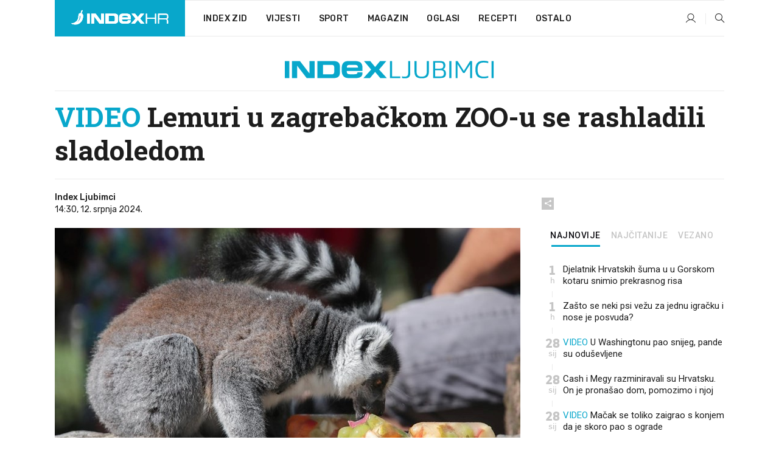

--- FILE ---
content_type: text/html; charset=utf-8
request_url: https://www.index.hr/ljubimci/clanak/video-lemuri-u-zagrebackom-zoou-se-rashladili-sladoledom/2581852.aspx?index_ref=clanak_procitaj_jos_d
body_size: 24435
content:


<!DOCTYPE html>
<html lang="hr">
<head>
    <!--detect slow internet connection-->
<script type="text/javascript">
    var IS_SLOW_INTERNET = false;
    var SLOW_INTERNET_THRESHOLD = 5000;//ms
    var slowLoadTimeout = window.setTimeout(function () {
        IS_SLOW_INTERNET = true;
    }, SLOW_INTERNET_THRESHOLD);

    window.addEventListener('load', function () {
        window.clearTimeout(slowLoadTimeout);
    }, false);
</script>

    <meta charset="utf-8" />
    <meta name="viewport" content="width=device-width,height=device-height, initial-scale=1.0">
    <title>VIDEO Lemuri u zagrebačkom ZOO-u se rashladili sladoledom - Index.hr</title>
    <!--todo: remove on production-->
    <meta name="description" content="KAO I LJUDIMA, vruće je i životinjama.">
    <meta property="fb:app_id" content="216060115209819">
    <meta name="robots" content="max-image-preview:large">
    <meta name="referrer" content="no-referrer-when-downgrade">

    <link rel="preload" href="//micro.rubiconproject.com/prebid/dynamic/26072.js" as="script" />
    <link rel="preload" href="https://pagead2.googlesyndication.com/tag/js/gpt.js" as="script" />

     <!--adblock detection-->
<script src="/Scripts/adblockDetect/ads.js"></script>
    

<script>
    window.constants = window.constants || {};
    window.constants.statsServiceHost = 'https://stats.index.hr';
    window.constants.socketsHost = 'https://sockets.index.hr';
    window.constants.chatHost = 'https://chat.index.hr';
    window.constants.interactiveHost = 'https://interactive.index.hr';
    window.constants.ssoAuthority = 'https://sso.index.hr/';
</script>

    <link rel='preconnect' href='https://fonts.googleapis.com' crossorigin>
    <link href="https://fonts.googleapis.com/css2?family=Roboto+Slab:wght@400;500;700;800&family=Roboto:wght@300;400;500;700;900&family=Rubik:wght@300;400;500;600;700&family=EB+Garamond:wght@600;700;800" rel="preload" as="style">
    <link href="https://fonts.googleapis.com/css2?family=Roboto+Slab:wght@400;500;700;800&family=Roboto:wght@300;400;500;700;900&family=Rubik:wght@300;400;500;600;700&family=EB+Garamond:wght@600;700;800" rel="stylesheet">

    

        <link href="/Content/desktop-bundle.min.css?v=6907a95c-c962-41c8-8b9f-b16eb69c820e" rel="preload" as="style" />
        <link href="/Content/desktop-bundle.min.css?v=6907a95c-c962-41c8-8b9f-b16eb69c820e" rel="stylesheet" />

    <link href="/Scripts/desktop-bundle.min.js?v=6907a95c-c962-41c8-8b9f-b16eb69c820e" rel="preload" as="script" />
    <script src="/Scripts/desktop-bundle.min.js?v=6907a95c-c962-41c8-8b9f-b16eb69c820e"></script>

        <!--recover ads, if adblock detected-->
<!--adpushup recovery-->
<script data-cfasync="false" type="text/javascript">
    if (!accountService.UserHasPremium()) {
        (function (w, d) { var s = d.createElement('script'); s.src = '//delivery.adrecover.com/41144/adRecover.js'; s.type = 'text/javascript'; s.async = true; (d.getElementsByTagName('head')[0] || d.getElementsByTagName('body')[0]).appendChild(s); })(window, document);
    }
</script>


    <script>
        if (accountService.UserHasPremium()) {
            const style = document.createElement('style');
            style.textContent = `
                .js-slot-container,
                .js-slot-loader,
                .reserve-height {
                    display: none !important;
                }
            `;
            document.head.appendChild(style);
        }
    </script>

    
<script>
    !function (e, o, n, i) { if (!e) { e = e || {}, window.permutive = e, e.q = []; var t = function () { return ([1e7] + -1e3 + -4e3 + -8e3 + -1e11).replace(/[018]/g, function (e) { return (e ^ (window.crypto || window.msCrypto).getRandomValues(new Uint8Array(1))[0] & 15 >> e / 4).toString(16) }) }; e.config = i || {}, e.config.apiKey = o, e.config.workspaceId = n, e.config.environment = e.config.environment || "production", (window.crypto || window.msCrypto) && (e.config.viewId = t()); for (var g = ["addon", "identify", "track", "trigger", "query", "segment", "segments", "ready", "on", "once", "user", "consent"], r = 0; r < g.length; r++) { var w = g[r]; e[w] = function (o) { return function () { var n = Array.prototype.slice.call(arguments, 0); e.q.push({ functionName: o, arguments: n }) } }(w) } } }(window.permutive, "cd150efe-ff8f-4596-bfca-1c8765fae796", "b4d7f9ad-9746-4daa-b552-8205ef41f49d", { "consentRequired": true });
    window.googletag = window.googletag || {}, window.googletag.cmd = window.googletag.cmd || [], window.googletag.cmd.push(function () { if (0 === window.googletag.pubads().getTargeting("permutive").length) { var e = window.localStorage.getItem("_pdfps"); window.googletag.pubads().setTargeting("permutive", e ? JSON.parse(e) : []); var o = window.localStorage.getItem("permutive-id"); o && (window.googletag.pubads().setTargeting("puid", o), window.googletag.pubads().setTargeting("ptime", Date.now().toString())), window.permutive.config.viewId && window.googletag.pubads().setTargeting("prmtvvid", window.permutive.config.viewId), window.permutive.config.workspaceId && window.googletag.pubads().setTargeting("prmtvwid", window.permutive.config.workspaceId) } });
    
</script>
<script async src="https://b4d7f9ad-9746-4daa-b552-8205ef41f49d.edge.permutive.app/b4d7f9ad-9746-4daa-b552-8205ef41f49d-web.js"></script>


    

<script type="text/javascript" src="https://interactive.index.hr/js/embed/interactive.min.js"></script>
<script>
    var $inin = $inin || {};

    $inin.config = {
        log: false,
        enabled: false
    }

    var $ininque = $ininque || [];

    var userPPID = accountService.GetUserPPID();

    if (userPPID){
        $inin.setClientUserId(userPPID);
    }

    $inin.enable();
</script>

    <!-- Global site tag (gtag.js) - Google Analytics -->
<script type="didomi/javascript" async src="https://www.googletagmanager.com/gtag/js?id=G-5ZTNWH8GVX"></script>
<script>
    window.dataLayer = window.dataLayer || [];
    function gtag() { dataLayer.push(arguments); }
    gtag('js', new Date());

    gtag('config', 'G-5ZTNWH8GVX');
</script>

        <script src="https://freshatl.azurewebsites.net/js/fresh-atl.js" async></script>

    <script>
        var googletag = googletag || {};
        googletag.cmd = googletag.cmd || [];
    </script>

    
        


<!-- Make sure this is inserted before your GPT tag -->
<script>
    var amazonAdSlots = [];

    amazonAdSlots.push({
        slotID: 'DA_L',
        slotName: '/21703950087/DA_ljubimci_L',
        sizes: [[300, 250]]
    });

    amazonAdSlots.push({
        slotID: 'DA_R',
        slotName: '/21703950087/DA_ljubimci_R',
        sizes: [[300, 250]]
    });

    amazonAdSlots.push({
        slotID: 'DA3',
        slotName: '/21703950087/DA3_ljubimci',
        sizes: [[300, 250], [300, 600]]
    });

    amazonAdSlots.push({
        slotID: 'DA4',
        slotName: '/21703950087/DA4_ljubimci',
        sizes: [[970, 90], [728, 90], [970, 250]]
    });


            amazonAdSlots.push({
                slotID: 'dfp-DIA',
                slotName: '/21703950087/DIA_ljubimci',
                sizes: [[761, 152], [760, 200], [300, 250], [620, 350], [760, 150]]
            });

            amazonAdSlots.push({
                slotID: 'DA4',
                slotName: '/21703950087/DA_long',
                sizes: [[300, 250]]
            });
        </script>



    

<script type="text/javascript">
    window.gdprAppliesGlobally = true; (function () {
        function a(e) {
            if (!window.frames[e]) {
                if (document.body && document.body.firstChild) { var t = document.body; var n = document.createElement("iframe"); n.style.display = "none"; n.name = e; n.title = e; t.insertBefore(n, t.firstChild) }
                else { setTimeout(function () { a(e) }, 5) }
            }
        } function e(n, r, o, c, s) {
            function e(e, t, n, a) { if (typeof n !== "function") { return } if (!window[r]) { window[r] = [] } var i = false; if (s) { i = s(e, t, n) } if (!i) { window[r].push({ command: e, parameter: t, callback: n, version: a }) } } e.stub = true; function t(a) {
                if (!window[n] || window[n].stub !== true) { return } if (!a.data) { return }
                var i = typeof a.data === "string"; var e; try { e = i ? JSON.parse(a.data) : a.data } catch (t) { return } if (e[o]) { var r = e[o]; window[n](r.command, r.parameter, function (e, t) { var n = {}; n[c] = { returnValue: e, success: t, callId: r.callId }; a.source.postMessage(i ? JSON.stringify(n) : n, "*") }, r.version) }
            }
            if (typeof window[n] !== "function") { window[n] = e; if (window.addEventListener) { window.addEventListener("message", t, false) } else { window.attachEvent("onmessage", t) } }
        } e("__tcfapi", "__tcfapiBuffer", "__tcfapiCall", "__tcfapiReturn"); a("__tcfapiLocator"); (function (e) {
            var t = document.createElement("script"); t.id = "spcloader"; t.type = "text/javascript"; t.async = true; t.src = "https://sdk.privacy-center.org/" + e + "/loader.js?target=" + document.location.hostname; t.charset = "utf-8"; var n = document.getElementsByTagName("script")[0]; n.parentNode.insertBefore(t, n)
        })("02757520-ed8b-4c54-8bfd-4a5f5548de98")
    })();</script>


<!--didomi-->
<!--end-->


    <script>
        googletag.cmd.push(function() {
                
    googletag.pubads().setTargeting('rubrika', 'ljubimci');
    googletag.pubads().setTargeting('articleId', '2581852');
    googletag.pubads().setTargeting('Rijeci_iz_naslova', ["video","lemuri","zagrebačkom","zoo-u","rashladili","sladoledom"]);
    googletag.pubads().setTargeting('chat', 'no');
    googletag.pubads().setTargeting('paragrafX', '3');

    ;


            googletag.pubads().setTargeting('podrubrikaId', ["1597"]);
        

            googletag.pubads().setTargeting('authorId', ["2031"]);
        

            googletag.pubads().setTargeting('tagId', ["294","6878","29098","154504","191950"]);
        ;
        });
    </script>

    
<script>
    var mainIndexDomainPath = "https://www.index.hr" + window.location.pathname;

    googletag.cmd.push(function () {
        googletag.pubads().disableInitialLoad();
        googletag.pubads().enableSingleRequest();
        googletag.pubads().collapseEmptyDivs(true);
        googletag.pubads().setTargeting('projekt', 'index');
        googletag.pubads().setTargeting('referer', '');
        googletag.pubads().setTargeting('hostname', 'www.index.hr');
        googletag.pubads().setTargeting('ar_1', 'false');
        googletag.pubads().setTargeting('ab_test', '');
        googletag.pubads().setTargeting('prebid', 'demand manager');

        if ('cookieDeprecationLabel' in navigator) {
            navigator.cookieDeprecationLabel.getValue().then((label) => {
                googletag.pubads().setTargeting('TPC', label);
            });
        }
        else {
            googletag.pubads().setTargeting('TPC', 'none');
        }

    });

    googleTagService.AddSlotRenderEndedListener();
</script>
    <script type='text/javascript' src='//static.criteo.net/js/ld/publishertag.js'></script>

    <meta property="og:title" content="VIDEO Lemuri u zagreba&#x10D;kom ZOO-u se rashladili sladoledom" />
    <meta property="og:description" content="KAO I LJUDIMA, vru&#x107;e je i &#x17E;ivotinjama." />
    <meta property="og:image" content="https://ip.index.hr/remote/bucket.index.hr/b/index/a9fbf7a0-8e40-401e-beba-b7222b1e1dc6.jpg?fb_wtrmrk=ljubimci.jpg&amp;width=1200&amp;height=630&amp;mode=crop&amp;format=png" />
    <meta property="og:image:width" content="1200" />
    <meta property="og:image:height" content="630" />

    <meta name="twitter:card" content="summary_large_image">
    <meta name="twitter:site" content="@indexhr">
    <meta name="twitter:title" content="VIDEO Lemuri u zagreba&#x10D;kom ZOO-u se rashladili sladoledom">
    <meta name="twitter:description" content="KAO I LJUDIMA, vru&#x107;e je i &#x17E;ivotinjama.">
    <meta name="twitter:image" content="https://ip.index.hr/remote/bucket.index.hr/b/index/a9fbf7a0-8e40-401e-beba-b7222b1e1dc6.jpg?fb_wtrmrk=ljubimci.jpg&amp;width=1200&amp;height=630&amp;mode=crop&amp;format=png">

    <script type="application/ld&#x2B;json">
        {"@context":"https://schema.org","@type":"WebSite","name":"Index.hr","potentialAction":{"@type":"SearchAction","target":"https://www.index.hr/trazi.aspx?upit={search_term_string}","query-input":"required name=search_term_string"},"url":"https://www.index.hr/"}
    </script>
    <script type="application/ld&#x2B;json">
        {"@context":"https://schema.org","@type":"Organization","name":"Index.hr","sameAs":["https://www.facebook.com/index.hr/","https://twitter.com/indexhr","https://www.youtube.com/channel/UCUp6H4ko32XqnV_6MOPunBA"],"url":"https://www.index.hr/","logo":{"@type":"ImageObject","url":"https://www.index.hr/Content/img/logo/index_logo_112x112.png"}}
    </script>

    <!-- Meta Pixel Code -->
<script>
    !function (f, b, e, v, n, t, s) {
        if (f.fbq) return; n = f.fbq = function () {
            n.callMethod ?
                n.callMethod.apply(n, arguments) : n.queue.push(arguments)
        };
        if (!f._fbq) f._fbq = n; n.push = n; n.loaded = !0; n.version = '2.0';
        n.queue = []; t = b.createElement(e); t.async = !0;
        t.src = v; s = b.getElementsByTagName(e)[0];
        s.parentNode.insertBefore(t, s)
    }(window, document, 'script',
        'https://connect.facebook.net/en_US/fbevents.js');
    fbq('init', '1418122964915670');
    fbq('track', 'PageView');
</script>
<noscript>
    <img height="1" width="1" style="display:none"
         src="https://www.facebook.com/tr?id=1418122964915670&ev=PageView&noscript=1" />
</noscript>
<!-- End Meta Pixel Code -->


    <script src="https://apetite.index.hr/bundles/apetite.js"></script>
    <script>
        var apetite = new AnalyticsPetite({ host: 'https://apetite.index.hr' });
        
                        apetite.setCategory('ljubimci');
                        apetite.setArticleId('a-2581852');

        apetite.collect();
    </script>

    
    <link href="/Content/bootstrap-rating.css" rel="stylesheet" />
    <script async src='https://www.google.com/recaptcha/api.js'></script>

        <link rel="canonical" href="https://www.index.hr/ljubimci/clanak/video-lemuri-u-zagrebackom-zoou-se-rashladili-sladoledom/2581852.aspx">
        <link rel="alternate" href="https://www.index.hr/mobile/ljubimci/clanak/video-lemuri-u-zagrebackom-zoou-se-rashladili-sladoledom/2581852.aspx">

    <link rel="og:url" href="https://www.index.hr/clanak.aspx?id=2581852">


        <link rel="amphtml" href="https://www.index.hr/amp/ljubimci/clanak/video-lemuri-u-zagrebackom-zoou-se-rashladili-sladoledom/2581852.aspx">

    <meta property="og:type" content="article" />
    <meta property="og:url" content="https://www.index.hr/clanak.aspx?id=2581852">

    <script type="application/ld&#x2B;json">
        {"@context":"https://schema.org","@type":"WebPage","name":"VIDEO Lemuri u zagrebačkom ZOO-u se rashladili sladoledom","description":"KAO I LJUDIMA, vruće je i životinjama.","url":"https://www.index.hr/","publisher":{"@type":"Organization","name":"Index.hr","sameAs":["https://www.facebook.com/index.hr/","https://twitter.com/indexhr","https://www.youtube.com/channel/UCUp6H4ko32XqnV_6MOPunBA"],"url":"https://www.index.hr/","logo":{"@type":"ImageObject","url":"https://www.index.hr/Content/img/logo/index_logo_112x112.png"}}}
    </script>
    <script type="application/ld&#x2B;json">
        {"@context":"https://schema.org","@type":"BreadcrumbList","itemListElement":[{"@type":"ListItem","name":"Index.hr","item":{"@type":"Thing","@id":"https://www.index.hr"},"position":1},{"@type":"ListItem","name":"Ljubimci","item":{"@type":"Thing","@id":"https://www.index.hr/ljubimci"},"position":2},{"@type":"ListItem","name":"VIDEO Lemuri u zagrebačkom ZOO-u se rashladili sladoledom","item":{"@type":"Thing","@id":"https://www.index.hr/ljubimci/clanak/video-lemuri-u-zagrebackom-zoou-se-rashladili-sladoledom/2581852.aspx"},"position":3}]}
    </script>
    <script type="application/ld&#x2B;json">
        {"@context":"https://schema.org","@type":"NewsArticle","name":"VIDEO Lemuri u zagrebačkom ZOO-u se rashladili sladoledom","description":"KAO I LJUDIMA, vruće je i životinjama.","image":{"@type":"ImageObject","url":"https://ip.index.hr/remote/bucket.index.hr/b/index/a9fbf7a0-8e40-401e-beba-b7222b1e1dc6.jpg","height":630,"width":1200},"mainEntityOfPage":{"@type":"WebPage","name":"VIDEO Lemuri u zagrebačkom ZOO-u se rashladili sladoledom","description":"KAO I LJUDIMA, vruće je i životinjama.","url":"https://www.index.hr/ljubimci/clanak/video-lemuri-u-zagrebackom-zoou-se-rashladili-sladoledom/2581852.aspx","publisher":{"@type":"Organization","name":"Index.hr","sameAs":["https://www.facebook.com/index.hr/","https://twitter.com/indexhr","https://www.youtube.com/channel/UCUp6H4ko32XqnV_6MOPunBA"],"url":"https://www.index.hr/","logo":{"@type":"ImageObject","url":"https://www.index.hr/Content/img/logo/index_logo_112x112.png"}}},"url":"https://www.index.hr/ljubimci/clanak/video-lemuri-u-zagrebackom-zoou-se-rashladili-sladoledom/2581852.aspx","author":{"@type":"Organization","name":"Index.hr","sameAs":["https://www.facebook.com/index.hr/","https://twitter.com/indexhr","https://www.youtube.com/channel/UCUp6H4ko32XqnV_6MOPunBA"],"url":"https://www.index.hr/","logo":{"@type":"ImageObject","url":"https://www.index.hr/Content/img/logo/index_logo_112x112.png"}},"dateModified":"2024-07-12","datePublished":"2024-07-12","headline":"VIDEO Lemuri u zagrebačkom ZOO-u se rashladili sladoledom","isAccessibleForFree":true,"keywords":"zagreb,vrućine,zoo,lemuri,Zoološki vrt grada Zagreba","publisher":{"@type":"Organization","name":"Index.hr","sameAs":["https://www.facebook.com/index.hr/","https://twitter.com/indexhr","https://www.youtube.com/channel/UCUp6H4ko32XqnV_6MOPunBA"],"url":"https://www.index.hr/","logo":{"@type":"ImageObject","url":"https://www.index.hr/Content/img/logo/index_logo_112x112.png"}},"isPartOf":{"@type":["NewsArticle"],"name":"Index.hr","productID":"CAoiEN-u-SQZulOA8lpEXJtZjRU:index_premium"}}
    </script>

    <script src="https://cdnjs.cloudflare.com/ajax/libs/fingerprintjs2/1.6.1/fingerprint2.min.js"></script>

        <link rel="preload" as="image" imagesrcset="https://ip.index.hr/remote/bucket.index.hr/b/index/a9fbf7a0-8e40-401e-beba-b7222b1e1dc6.jpg?width=765&amp;height=402">

        <script type="text/javascript">
            window._taboola = window._taboola || [];
            _taboola.push({ article: 'auto' });
            !function (e, f, u, i) {
                if (!document.getElementById(i)) {
                    e.async = 1;
                    e.src = u;
                    e.id = i;
                    f.parentNode.insertBefore(e, f);
                }
            }(document.createElement('script'),
                document.getElementsByTagName('script')[0],
                '//cdn.taboola.com/libtrc/indexhr-en/loader.js',
                'tb_loader_script');
            if (window.performance && typeof window.performance.mark == 'function') { window.performance.mark('tbl_ic'); }
        </script>

    <script>
        bridPlayerService.AddKeyValueIntoMacros('rubrika', 'ljubimci');
        bridPlayerService.AddKeyValueIntoMacros('projekt', 'index');
    </script>

</head>
<body>
    <script>
    window.fbAsyncInit = function () {
        FB.init({
            appId: '216060115209819',
            xfbml: true,
            version: 'v19.0'
        });
    };
</script>
<script async defer crossorigin="anonymous" src="https://connect.facebook.net/hr_HR/sdk.js"></script>
    <!--OpenX-->
<iframe src="//u.openx.net/w/1.0/pd?ph=&cb=7cf910bb-1c39-425f-aaea-d0809e87dcd5&gdpr=1&gdpr_consent=2" style="display:none;width:0;height:0;border:0; border:none;"></iframe>

        




    <div class="main-container no-padding main-content-bg">
                

<div class="google-billboard-top">
    <!-- /21703950087/DB1 -->
    <div id='DB1' class="js-slot-container" data-css-class="google-box bottom-margin-60">
        <script>
            googletag.cmd.push(function () {
                googletag.defineSlot('/21703950087/DB1', [[970, 250], [970, 500], [970, 90], [728, 90], [800, 250], [1, 1]], 'DB1').addService(googletag.pubads());

                googletag.display('DB1');
            });
        </script>
    </div>
</div>

    </div>

    


<header class="main-menu-container">
    <div class="float-menu no-height" style="" menu-fix-top>
        <div class="main-container no-height clearfix">
            <div class="main-menu no-height">
                    <h1 class="js-logo logo ljubimci-gradient-bg">
                        <img class="main" src="/Content/img/logo/index_main.svg" alt="index.hr" />
                        <img class="small" src="/Content/img/logo/paprika_logo.svg" alt="index.hr" />
                        <a class="homepage-link" href="/" title="index.hr"> </a>
                    </h1>
                <nav class="menu-holder clearfix" aria-label="Glavna navigacija">
                    <ul>
                        <li>
                            <a class="main-text-hover no-drop" href="/zid"> Index Zid</a>
                        </li>

                        <li>
                            <a class="vijesti-text-hover" href="/vijesti">
                                Vijesti
                            </a>
                        </li>
                        <li>
                            <a class="sport-text-hover" href="/sport">
                                Sport
                            </a>
                        </li>
                        <li class="menu-drop">
                            <span class="expandable magazin-text-hover">Magazin</span>
                            <ul class="dropdown-content display-none">
                                <li class="magazin-bg-hover">
                                    <a href="/magazin">
                                        Magazin
                                    </a>
                                </li>
                                <li class="shopping-bg-gradient-hover">
                                    <a href="/shopping">
                                        Shopping
                                    </a>
                                </li>
                                <li class="ljubimci-bg-hover">
                                    <a href="/ljubimci">
                                        Ljubimci
                                    </a>
                                </li>
                                <li class="food-bg-hover">
                                    <a href="/food">
                                        Food
                                    </a>
                                </li>
                                <li class="mame-bg-hover">
                                    <a href="/mame">
                                        Mame
                                    </a>
                                </li>
                                <li class="auto-bg-gradient-hover">
                                    <a href="/auto">
                                        Auto
                                    </a>
                                </li>
                                <li class="fit-bg-hover">
                                    <a href="/fit">
                                        Fit
                                    </a>
                                </li>
                                <li class="chill-bg-hover">
                                    <a href="/chill">
                                        Chill
                                    </a>
                                </li>
                                <li class="horoskop-bg-hover">
                                    <a href="/horoskop">
                                        Horoskop
                                    </a>
                                </li>
                            </ul>
                        </li>
                        <li>
                            <a class="oglasi-text-hover" href="https://www.index.hr/oglasi">
                                Oglasi
                            </a>
                        </li>
                        <li>
                            <a class="recepti-text-hover" href="https://recepti.index.hr">
                                Recepti
                            </a>
                        </li>
                        <li class="menu-drop">
                            <span class="expandable">Ostalo</span>
                            <ul class="dropdown-content ostalo display-none">
                                <li class="main-bg-hover">
                                    <a href="https://jobs.index.hr/">
                                        Zaposli se na Indexu
                                    </a>
                                </li>
                                <li class="lajkhr-bg-hover">
                                    <a href="https://www.index.hr/lajk/">
                                        Lajk.hr
                                    </a>
                                </li>
                                <li class="vjezbe-bg-hover">
                                    <a href="https://vjezbe.index.hr">
                                        Vježbe
                                    </a>
                                </li>
                                <li class="main-bg-hover">
                                    <a href="/info/tecaj">
                                        Tečaj
                                    </a>
                                </li>
                                <li class="main-bg-hover">
                                    <a href="/info/tv">
                                        TV program
                                    </a>
                                </li>
                                <li class="main-bg-hover">
                                    <a href="/info/kino">
                                        Kino
                                    </a>
                                </li>
                                <li class="main-bg-hover">
                                    <a href="/info/vrijeme">
                                        Vrijeme
                                    </a>
                                </li>
                                <li class="kalendar-bg-hover">
                                    <a href="/kalendar">
                                        Kalendar
                                    </a>
                                </li>
                            </ul>
                        </li>
                    </ul>
                    <ul class="right-part">
                        <li id="login-menu" class="menu-drop">
                            


<div id="menu-login"
     v-scope
     v-cloak
     @mounted="onLoad">
    <div v-if="userInfo !== null && userInfo.IsLoggedIn === true">
        <div class="user-menu expandable no-padding">
            <div v-if="userInfo.ProfileImage === null" class="initials-holder separator center-aligner">
                <div class="initials center-aligner">
                    {{userInfo.Initials}}
                </div>
                <div class="user-firstname">
                    {{userInfo.FirstName}}
                </div>
            </div>

            <div v-if="userInfo.ProfileImage !== null" class="avatar separator center-aligner">
                <img :src="'https://ip.index.hr/remote/bucket.index.hr/b/index/' + userInfo.ProfileImage + '?width=20&height=20&mode=crop'" />
                <div class="user-firstname">
                    {{userInfo.FirstName}}
                </div>
            </div>
        </div>
        <ul class="dropdown-content display-none">
            <li class="main-bg-hover">
                <a href="/profil">Moj profil</a>
            </li>
            <li class="main-bg-hover">
                <a :href="'https://sso.index.hr/' + 'account/dashboard?redirect_hint=' + 'https%3A%2F%2Fwww.index.hr%2Fljubimci%2Fclanak%2Fvideo-lemuri-u-zagrebackom-zoou-se-rashladili-sladoledom%2F2581852.aspx%3Findex_ref%3Dclanak_procitaj_jos_d'">Upravljanje računom</a>
            </li>
            <li class="main-bg-hover">
                <a @click="logout">Odjavite se</a>
            </li>
        </ul>
    </div>

    <div v-if="userInfo === null || userInfo.IsLoggedIn === false" @click="login" class="user-menu no-padding">
        <div class="login-btn separator">
            <i class="index-user-alt"></i>
        </div>
    </div>
</div>

<script>
    PetiteVue.createApp({
        userInfo: {},
        onLoad() {
            var self = this;

            var userInfoCookie = accountService.GetUserInfo();

            var userHasPremium = accountService.UserHasPremium();
            googleEventService.CreateCustomEventGA4("user_data", "has_premium", userHasPremium);

            if (userInfoCookie != null) {
                if (userInfoCookie.HasPremium === undefined) {
                    accountService.DeleteMetaCookie();

                    accountService.CreateMetaCookie()
                    .then(function (response) {
                        self.userInfo = accountService.GetUserInfo();
                    });
                }
                else if (userInfoCookie.IsLoggedIn === true) {
                    userApiService.getPremiumStatus()
                    .then(function (response) {
                        if (response.data.HasPremium != userInfoCookie.HasPremium) {
                            accountService.DeleteMetaCookie();

                            accountService.CreateMetaCookie()
                            .then(function (response) {
                                self.userInfo = accountService.GetUserInfo();
                            });
                        }
                    });
                }
                else {
                    self.userInfo = accountService.GetUserInfo();
                }
            }
            else {
                accountService.CreateMetaCookie()
                .then(function (response) {
                    self.userInfo = accountService.GetUserInfo();
                });
            }
        },
        login() {
            globalDirectives.ShowLoginPopup()
        },
        logout() {
            accountService.Logout('/profil/odjava')
        }
    }).mount("#menu-login");
</script>

                        </li>
                        <li>
                            <a href="/trazi.aspx" class="menu-icon btn-open-search"><i class="index-magnifier"></i></a>
                        </li>
                    </ul>
                </nav>
            </div>
        </div>
    </div>

        



</header>


        <div class="dfp-left-column">
            

<!-- /21703950087/D_sky_L -->
<div id='D_sky_L' class="js-slot-container" data-css-class="google-box">
    <script>
        googletag.cmd.push(function () {
            googletag.defineSlot('/21703950087/D_sky_L', [[300, 600], [160, 600]], 'D_sky_L').addService(googletag.pubads());
            googletag.display('D_sky_L');
        });
    </script>
</div>
        </div>

    <main>
        







    


<div class="js-slot-container" data-has-close-btn="true">
    <div class="js-slot-close-btn dfp-close-btn dfp-close-btn-fixed display-none">
        <div class="close-btn-creative">
            <i class="index-close"></i>
        </div>
    </div>

    <!-- /21703950087/D_sticky -->
    <div id='D_sticky' class="js-slot-holder" data-css-class="google-box bottom-sticky">
        <script>
            googletag.cmd.push(function () {
                googletag.defineSlot('/21703950087/D_sticky_all', [[1200, 150], [728, 90], [970, 250], [970, 90], [1, 1]], 'D_sticky').addService(googletag.pubads());

                googletag.display('D_sticky');
            });
        </script>
    </div>
</div>



<style>
    .main-container {
        max-width: 1140px;
    }

    .dfp-left-column {
        margin-right: 570px;
    }

    .dfp-right-column {
        margin-left: 570px;
    }
</style>

<article class="article-container"  data-breakrows="3" data-author="[2031]">
    <div class="article-header-code">
        
    </div>

    <div class="article-holder main-container main-content-bg higher-content-s">




            

<a href="/ljubimci" class="header-banner-container">
    <img src="/Content/img/logo/index_color_ljubimci.svg" />
</a>


        <header class="article-title-holder">
            


<h1 class="ljubimci-text-parsed title js-main-title">
    <span class='title-parsed-text'>VIDEO</span>  Lemuri u zagrebačkom ZOO-u se rashladili sladoledom
</h1>

<div class="article-info flex">
    <div class="author-holder flex">

        <div class="flex-1">
                <div class="author-name flex">
                    Index Ljubimci

                </div>

            <div>
                14:30, 12. srpnja 2024.
            </div>
        </div>
    </div>
    <div class="social-holder flex">
        <div class="other"><i class="index-share"></i></div>
        


<div class="share-buttons-holder display-none clearfix">
    <div class="facebook-bg share-button" share-button data-share-action="facebook" data-article-id="2581852" data-facebook-url="https://www.index.hr/clanak.aspx?id=2581852">
        <i class="index-facebook"></i>
    </div>

    <script type="text/javascript" async src="https://platform.twitter.com/widgets.js"></script>
    <a class="share-button x-bg" share-button data-share-action="twitter" data-article-id="2581852" href="https://twitter.com/intent/tweet?url=https://www.index.hr/clanak.aspx?id=2581852&via=indexhr&text=VIDEO Lemuri u zagreba&#x10D;kom ZOO-u se rashladili sladoledom&size=large">
        <i class="index-x"></i>
    </a>

    <script type="text/javascript" async defer src="//assets.pinterest.com/js/pinit.js"></script>

    <a class="share-button pinterest-bg pin-it-button" share-button data-share-action="pinterest" data-article-id="2581852" href="http://pinterest.com/pin/create/button/?url=https://www.index.hr/clanak.aspx?id=2581852&media=https://ip.index.hr/remote/bucket.index.hr/b/index/a9fbf7a0-8e40-401e-beba-b7222b1e1dc6.jpg&description=VIDEO Lemuri u zagreba&#x10D;kom ZOO-u se rashladili sladoledom" data-pin-custom="true">
        <i class="index-pinterest"></i>
    </a>

    <a class="share-button gplus-bg" share-button data-share-action="gplus" data-article-id="2581852" href="https://plus.google.com/share?url=https://www.index.hr/clanak.aspx?id=2581852" onclick="javascript:window.open(this.href,'', 'menubar=no,toolbar=no,resizable=yes,scrollbars=yes,height=600,width=400');return false;">
        <i class="index-gplus"></i>
    </a>

    <a class="share-button linkedin-bg" share-button data-share-action="linkedin" data-article-id="2581852" href="https://www.linkedin.com/shareArticle?mini=true&url=https://www.index.hr/clanak.aspx?id=2581852&title=VIDEO Lemuri u zagreba&#x10D;kom ZOO-u se rashladili sladoledom&summary=KAO I LJUDIMA, vru&#x107;e je i &#x17E;ivotinjama.&source=Index.hr" onclick="javascript:window.open(this.href,'', 'menubar=no,toolbar=no,resizable=yes,scrollbars=yes,height=400,width=600');return false;">
        <i class="index-linkedIn"></i>
    </a>

    <a class="share-button mail-bg" share-button data-share-action="mail" data-article-id="2581852" href="mailto:?subject=VIDEO Lemuri u zagreba&#x10D;kom ZOO-u se rashladili sladoledom&body=https%3A%2F%2Fwww.index.hr%2Fclanak.aspx%3Fid%3D2581852" target="_blank">
        <i class="index-mail"></i>
    </a>

    <div class="share-button btn-close">
        <i class="index-close"></i>
    </div>
</div>
    </div>
</div>


        </header>

        <div class="top-part flex">
            <div class="left-part">
                        

<figure class="img-container">
        <div class="img-holder" style="padding-bottom: 52.55%;">
            <img class="img-responsive" src="https://ip.index.hr/remote/bucket.index.hr/b/index/a9fbf7a0-8e40-401e-beba-b7222b1e1dc6.jpg?width=765&amp;height=402" alt="VIDEO Lemuri u zagreba&#x10D;kom ZOO-u se rashladili sladoledom" />
        </div>

        <figcaption class="main-img-desc clearfix">
            <span></span>
                <span class="credits">Foto: Tomislav Miletic/PIXSELL</span>
        </figcaption>
</figure>

                <div class="content-holder">

                    <div class="text-holder">
                            

<section class="text ljubimci-link-underline js-smartocto" aria-label="Tekst članka">
    <p>KAO I LJUDIMA, vruće je i životinjama. Neke spas od vrućina pronalaze u hladnoj vodi, a lemurima u zagrebačkom Zoološkom vrtu osvježenje je stiglo u obliku sladoleda. Zapravo, riječ je o zaleđenim komadima voća, koje su životinje slistile do posljednjeg zalogaja.</p>

<div class="js-slot-container reserve-height-with-disclaimer" data-css-class="dfp-inarticle" data-disclaimer="true" data-css-remove-after-render="reserve-height-with-disclaimer">
        <div class="js-slot-loader main-loader center-aligner">
            <div class="loader-animation"><div></div><div></div><div></div><div></div></div>
        </div>

    <span class="js-slot-disclaimer ad-unit-text display-none">
        Tekst se nastavlja ispod oglasa
    </span>

    <div class="flex no-margin double">
        <!-- /21703950087/DA_L -->
        <div id="DA_L" class="no-margin">
            <script>
                googletag.cmd.push(function () {
                    var slot = googletag.defineSlot('/21703950087/DA_L', [[320, 180], [300, 170], [250, 250], [200, 200], [320, 100], [300, 250], [300, 100], [300, 50], [1, 1]], 'DA_L').addService(googletag.pubads());

                    if ('True' == 'True') {
                        slot.setCollapseEmptyDiv(true, false);
                    }

                    googletag.display('DA_L');
                });
            </script>
        </div>

        <!-- /21703950087/DA_R -->
        <div id="DA_R" class="no-margin">
            <script>
                googletag.cmd.push(function () {
                    var slot = googletag.defineSlot('/21703950087/DA_R', [[320, 180], [300, 170], [250, 250], [200, 200], [320, 100], [300, 250], [300, 100], [300, 50], [1, 1]], 'DA_R').addService(googletag.pubads());

                    if ('True' == 'True') {
                        slot.setCollapseEmptyDiv(true, false);
                    }

                    googletag.display('DA_R');
                });
            </script>
        </div>
    </div>
</div>


<div class="js-editor-embed-container lazyload-content" data-lazyload-content="
<div class=&quot;brid&quot; id=&quot;Brid_20786177&quot; style=&quot;width:16; height:9;&quot;>&amp;nbsp;</div>
<script type=&quot;text/javascript&quot;> var _bp = _bp||[]; _bp.push({ &quot;div&quot;: &quot;Brid_20786177&quot;, &quot;obj&quot;: {&quot;id&quot;:&quot;26456&quot;,&quot;width&quot;:&quot;16&quot;,&quot;height&quot;:&quot;9&quot;,&quot;video&quot;:&quot;1700837&quot;} });</script><script async=&quot;&quot; src=&quot;https://player.target-video.com/player/build/targetvideo.min.js&quot; type=&quot;text/javascript&quot;></script>"></div>

<p>&nbsp;</p>

</section>


                        

<div class="article-report-container ">
    <div class="article-report-trigger" data-article-id="2581852">
        <div class="bullet-send-report-icon">
            <i class="index-send"></i>
        </div>
        Znate li nešto više o temi ili želite prijaviti grešku u tekstu? Kliknite <strong>ovdje</strong>.
        </div>
    <div class="popup-holder report-holder display-none">
        <div class="loading-container">
            <span class="img-helper"></span>
            <img src="/Content/img/loader_40px.gif" />
        </div>
    </div>
</div>

                        

<div class="article-call-to-action js-article-call-to-action">
    <div class="subtitle flex text-uppercase ljubimci-text">
        <div class="flex first-part">
            <div class="subtitle__logo js-article-call-to-action-logo">Ovo je <i class="index-logo"></i>.</div>
            <div class="subtitle__nation js-article-call-to-action-nation">Homepage nacije.</div>
        </div>
        <div class="subtitle__visitors js-article-call-to-action-visitors" data-text="596.431 čitatelja danas."></div>
    </div>
    <div class="bullets">
        <div class="bullet-send-report-icon">
            <i class="index-send"></i>
        </div>
        Imate važnu priču? Javite se na <strong>desk@index.hr</strong> ili klikom <strong><a class="ljubimci-text-hover" href="/posaljite-pricu?index_ref=article_vazna_prica">ovdje</a></strong>. Atraktivne fotografije i videe plaćamo.
    </div>
    <div class="bullets">
        <div class="bullet-send-report-icon">
            <i class="index-send"></i>
        </div>
        Želite raditi na Indexu? Prijavite se <strong><a class="ljubimci-text-hover" href="https://jobs.index.hr?index_ref=article_index_jobs" target="_blank">ovdje</a></strong>.
    </div>
</div>

                        






                        


<div class="reactions-container clearfix">
    <div class="social-holder social-bottom flex">
        <div class="other"><i class="index-share"></i></div>
        


<div class="share-buttons-holder display-none clearfix">
    <div class="facebook-bg share-button" share-button data-share-action="facebook" data-article-id="2581852" data-facebook-url="https://www.index.hr/clanak.aspx?id=2581852">
        <i class="index-facebook"></i>
    </div>

    <script type="text/javascript" async src="https://platform.twitter.com/widgets.js"></script>
    <a class="share-button x-bg" share-button data-share-action="twitter" data-article-id="2581852" href="https://twitter.com/intent/tweet?url=https://www.index.hr/clanak.aspx?id=2581852&via=indexhr&text=VIDEO Lemuri u zagreba&#x10D;kom ZOO-u se rashladili sladoledom&size=large">
        <i class="index-x"></i>
    </a>

    <script type="text/javascript" async defer src="//assets.pinterest.com/js/pinit.js"></script>

    <a class="share-button pinterest-bg pin-it-button" share-button data-share-action="pinterest" data-article-id="2581852" href="http://pinterest.com/pin/create/button/?url=https://www.index.hr/clanak.aspx?id=2581852&media=https://ip.index.hr/remote/bucket.index.hr/b/index/a9fbf7a0-8e40-401e-beba-b7222b1e1dc6.jpg&description=VIDEO Lemuri u zagreba&#x10D;kom ZOO-u se rashladili sladoledom" data-pin-custom="true">
        <i class="index-pinterest"></i>
    </a>

    <a class="share-button gplus-bg" share-button data-share-action="gplus" data-article-id="2581852" href="https://plus.google.com/share?url=https://www.index.hr/clanak.aspx?id=2581852" onclick="javascript:window.open(this.href,'', 'menubar=no,toolbar=no,resizable=yes,scrollbars=yes,height=600,width=400');return false;">
        <i class="index-gplus"></i>
    </a>

    <a class="share-button linkedin-bg" share-button data-share-action="linkedin" data-article-id="2581852" href="https://www.linkedin.com/shareArticle?mini=true&url=https://www.index.hr/clanak.aspx?id=2581852&title=VIDEO Lemuri u zagreba&#x10D;kom ZOO-u se rashladili sladoledom&summary=KAO I LJUDIMA, vru&#x107;e je i &#x17E;ivotinjama.&source=Index.hr" onclick="javascript:window.open(this.href,'', 'menubar=no,toolbar=no,resizable=yes,scrollbars=yes,height=400,width=600');return false;">
        <i class="index-linkedIn"></i>
    </a>

    <a class="share-button mail-bg" share-button data-share-action="mail" data-article-id="2581852" href="mailto:?subject=VIDEO Lemuri u zagreba&#x10D;kom ZOO-u se rashladili sladoledom&body=https%3A%2F%2Fwww.index.hr%2Fclanak.aspx%3Fid%3D2581852" target="_blank">
        <i class="index-mail"></i>
    </a>

    <div class="share-button btn-close">
        <i class="index-close"></i>
    </div>
</div>
    </div>
</div>

                            


<nav class="tags-holder" aria-label="Tagovi">
		<a href="/tag/294/zagreb.aspx"
		   class="ljubimci-bg-hover tag-item ">
			<span class="ljubimci-text hashtag">#</span>zagreb
		</a>
		<a href="/tag/6878/vrucine.aspx"
		   class="ljubimci-bg-hover tag-item ">
			<span class="ljubimci-text hashtag">#</span>vru&#x107;ine
		</a>
		<a href="/tag/29098/zoo.aspx"
		   class="ljubimci-bg-hover tag-item ">
			<span class="ljubimci-text hashtag">#</span>zoo
		</a>
		<a href="/tag/154504/lemuri.aspx"
		   class="ljubimci-bg-hover tag-item ">
			<span class="ljubimci-text hashtag">#</span>lemuri
		</a>
		<a href="/tag/191950/zooloski-vrt-grada-zagreba.aspx"
		   class="ljubimci-bg-hover tag-item ">
			<span class="ljubimci-text hashtag">#</span>Zoolo&#x161;ki vrt grada Zagreba
		</a>

</nav>
                    </div>
                </div>
            </div>
            <aside class="right-part direction-column flex" aria-label="Najnoviji članci">
                <div>
                        

<!-- /21703950087/Box1 -->
<div id='Box1' class="js-slot-container" data-css-class="google-box bottom-margin-50">
    <script>
        googletag.cmd.push(function () {
            googletag.defineSlot('/21703950087/Box1', [[300, 170], [250, 250], [200, 200], [160, 600], [300, 250], [300, 100], [300, 600], [300, 50], [1, 1], 'fluid'], 'Box1').addService(googletag.pubads());

            googletag.display('Box1');
        });
    </script>
</div>



                    

<div class="timeline-side">
    <ul class="nav timeline-tab" timeline-tab role="tablist" data-category="ljubimci" data-category-id="1548">
        <li role="presentation" class="active latest"><a href="#tab-content-latest" aria-controls="tab-content-latest" role="tab" data-toggle="tab"> Najnovije</a></li>
        <li role="presentation" class="most-read"><a href="#tab-content-most-read" aria-controls="tab-content-most-read" role="tab" data-toggle="tab"> Najčitanije</a></li>
        <li role="presentation" class="related"><a href="#tab-content-related" data-id="tab-content-related" aria-controls="tab-content-related" role="tab" data-toggle="tab"> Vezano</a></li>
        <hr class="ljubimci-bg" />
    </ul>
    <div class="tab-content">
        <div role="tabpanel" class="tab-pane active" id="tab-content-latest">
            


    <div class="timeline-content latest">
        <ul>
                <li>
                    <article class="flex">
                            <div class="side-content text-center disabled-text">
                                <span class="num">1</span>
                                <span class="desc">h</span>
                            </div>
                            <div class="title-box">
                                <a class="ljubimci-text-hover" href="/ljubimci/clanak/djelatnik-hrvatskih-suma-u-u-gorskom-kotaru-snimio-prekrasnog-risa/2755233.aspx?index_ref=clanak_ljubimci_najnovije_d">
                                    Djelatnik Hrvatskih šuma u u Gorskom kotaru snimio prekrasnog risa
                                </a>
                            </div>
                    </article>
                </li>
                <li>
                    <article class="flex">
                            <div class="side-content text-center disabled-text">
                                <span class="num">1</span>
                                <span class="desc">h</span>
                            </div>
                            <div class="title-box">
                                <a class="ljubimci-text-hover" href="/ljubimci/clanak/zasto-se-neki-psi-vezu-za-jednu-igracku-i-nose-je-posvuda/2755002.aspx?index_ref=clanak_ljubimci_najnovije_d">
                                    Zašto se neki psi vežu za jednu igračku i nose je posvuda?
                                </a>
                            </div>
                    </article>
                </li>
                <li>
                    <article class="flex">
                            <div class="side-content text-center disabled-text">
                                <span class="num">28</span>
                                <span class="desc">sij</span>
                            </div>
                            <div class="title-box">
                                <a class="ljubimci-text-hover" href="/ljubimci/clanak/video-u-washingtonu-pao-snijeg-pande-su-odusevljene/2755170.aspx?index_ref=clanak_ljubimci_najnovije_d">
                                    <span class='title-parsed-text'>VIDEO</span>  U Washingtonu pao snijeg, pande su oduševljene
                                </a>
                            </div>
                    </article>
                </li>
                <li>
                    <article class="flex">
                            <div class="side-content text-center disabled-text">
                                <span class="num">28</span>
                                <span class="desc">sij</span>
                            </div>
                            <div class="title-box">
                                <a class="ljubimci-text-hover" href="/ljubimci/clanak/cash-i-megy-razminiravali-su-hrvatsku-on-je-pronasao-dom-pomozimo-i-njoj/2755153.aspx?index_ref=clanak_ljubimci_najnovije_d">
                                    Cash i Megy razminiravali su Hrvatsku. On je pronašao dom, pomozimo i njoj
                                </a>
                            </div>
                    </article>
                </li>
                <li>
                    <article class="flex">
                            <div class="side-content text-center disabled-text">
                                <span class="num">28</span>
                                <span class="desc">sij</span>
                            </div>
                            <div class="title-box">
                                <a class="ljubimci-text-hover" href="/ljubimci/clanak/video-macak-se-toliko-zaigrao-s-konjem-da-je-skoro-pao-s-ograde/2755118.aspx?index_ref=clanak_ljubimci_najnovije_d">
                                    <span class='title-parsed-text'>VIDEO</span>  Mačak se toliko zaigrao s konjem da je skoro pao s ograde
                                </a>
                            </div>
                    </article>
                </li>
        </ul>
        <a class="more-news" href="/najnovije?kategorija=1548">Prikaži još vijesti</a>
    </div>

        </div>
        <div role="tabpanel" class="tab-pane" id="tab-content-most-read">
            


    <div class="timeline-content most-read">
        <ul>
                <li>
                    <article class="flex">
                        <div class="side-content text-center ljubimci-text">
                            <span class="num">1</span>
                        </div>
                        <div class="title-box">
                            <a class="ljubimci-text-hover" href="/ljubimci/clanak/djelatnik-hrvatskih-suma-u-u-gorskom-kotaru-snimio-prekrasnog-risa/2755233.aspx?index_ref=clanak_ljubimci_najcitanije_d">
                                Djelatnik Hrvatskih šuma u u Gorskom kotaru snimio prekrasnog risa
                            </a>
                            <div class="line" style="width: 90%;"></div>
                        </div>
                    </article>
                </li>
                <li>
                    <article class="flex">
                        <div class="side-content text-center ljubimci-text">
                            <span class="num">2</span>
                        </div>
                        <div class="title-box">
                            <a class="ljubimci-text-hover" href="/ljubimci/clanak/zasto-se-neki-psi-vezu-za-jednu-igracku-i-nose-je-posvuda/2755002.aspx?index_ref=clanak_ljubimci_najcitanije_d">
                                Zašto se neki psi vežu za jednu igračku i nose je posvuda?
                            </a>
                            <div class="line" style="width: 45%;"></div>
                        </div>
                    </article>
                </li>
        </ul>
        <a class="more-news" href="/najcitanije?kategorija=1548&amp;timerange=today">Prikaži još vijesti</a>
    </div>

        </div>
        <div role="tabpanel" class="tab-pane" id="tab-content-related">
            <img class="loading-img" src="/Content/img/loader_40px.gif" />
        </div>
    </div>
</div>


                    <div class="separator-45"></div>
                </div>

                    <div class="bottom-part">
                        <div class="first-box">
                            <div class="sticky">
                                

<!-- /21703950087/Box2 -->
<div id='Box2' class="js-slot-container" data-css-class="google-box">
    <script>
        googletag.cmd.push(function () {
            googletag.defineSlot('/21703950087/Box2', [[300, 250], [300, 600], [160, 600], [300, 200], [1, 1]], 'Box2').addService(googletag.pubads());

            googletag.display('Box2');
        });
    </script>
</div>

                            </div>
                        </div>

                    </div>
            </aside>
        </div>
    </div>

    <section class="article-read-more-container main-content-bg main-container" aria-hidden="true">
        <div class="article-read-more-holder main-content-bg">
                

<div id="personalized-article-1" class="bottom-border" aria-hidden="true"
     v-scope
     v-cloak
     @mounted="onLoad">

    <div v-if="isContentPersonalized">
        <div v-if="!isLoaded" class="main-loader center-aligner transparent" style="min-height: 285px;">
            <div>
                <div class="loader-animation"><div></div><div></div><div></div><div></div></div>
                <div class="loading-text">
                    Tražimo sadržaj koji<br />
                    bi Vas mogao zanimati
                </div>
            </div>
        </div>
        <div v-else>
            <h2 class="main-title">Izdvojeno</h2>

            <div class="ljubimci slider">
                <div class="read-more-slider swiper">
                    <div class="swiper-wrapper">
                        <article v-for="article in articles" class="swiper-slide slider-item" :data-item-id="article.id">
                            <a :class="article.rootCategorySlug + '-text-hover scale-img-hover'" :href="'/' + article.rootCategorySlug + '/clanak/' + article.slug + '/' + article.id + '.aspx?index_ref=clanak_izdvojeno_d_' + article.rootCategorySlug">
                                <div class="img-holder">
                                    <img loading="lazy" :src="'https://ip.index.hr/remote/bucket.index.hr/b/index/' + article.mainImage + '?width=270&height=185&mode=crop&anchor=topcenter&scale=both'" :alt="article.MetaTitle" />
                                    <div v-if="article.icon" class="article-icon">
                                        <i :class="'index-' + article.icon"></i>
                                        <div :class="'icon-bg ' + article.rootCategorySlug + '-bg'"></div>
                                    </div>

                                    <div v-if="article.sponsored" class="spon-text">
                                        <span v-if="article.sponsoredDescription">{{article.sponsoredDescription}}</span>
                                        <span v-else>Oglas</span>
                                    </div>
                                </div>
                                <h3 v-html="article.htmlParsedTitle" class="title"></h3>
                            </a>
                        </article>
                    </div>
                </div>

                <div class="slider-navigation ljubimci-text">
                    <div class="slider-prev main-content-bg ljubimci-bg-hover"><i class="index-arrow-left"></i></div>
                    <div class="slider-next main-content-bg ljubimci-bg-hover"><i class="index-arrow-right"></i></div>
                </div>
            </div>
        </div>
    </div>
    <div v-else>
        

    <h2 class="main-title">Pro&#x10D;itajte jo&#x161;</h2>

<div class="ljubimci slider">
    <div class="read-more-slider swiper">
        <div class="swiper-wrapper">
                <article class="swiper-slide slider-item">
                    <a class="magazin-text-hover scale-img-hover" href="/magazin/clanak/dvorac-zmajevi-i-djecja-avantura-sat-vremena-od-zagreba-sve-za-savrsen-vikend/2751400.aspx?index_ref=clanak_procitaj_jos_d">
                        <div class="img-holder">
                            <img loading="lazy" src="https://ip.index.hr/remote/bucket.index.hr/b/index/adad0542-b887-40f5-a4fc-ebd1a96824d1.jpg?width=270&height=185&mode=crop&anchor=topcenter&scale=both" alt="Dvorac, zmajevi i dje&#x10D;ja avantura sat vremena od Zagreba. Sve za savr&#x161;en vikend"/>

                        </div>
                        <h3 class="title">Dvorac, zmajevi i dječja avantura sat vremena od Zagreba. Sve za savršen vikend</h3>
                    </a>
                </article>
                <article class="swiper-slide slider-item">
                    <a class="shopping-text-hover scale-img-hover" href="/shopping/clanak/u-lidl-je-stigla-nova-ukusna-ponuda-evo-sto-ubacujemo-u-kosaricu/2751443.aspx?index_ref=clanak_procitaj_jos_d">
                        <div class="img-holder">
                            <img loading="lazy" src="https://ip.index.hr/remote/bucket.index.hr/b/index/efc5c375-b874-4982-8965-8c029eb46eb9.jpg?width=270&height=185&mode=crop&anchor=topcenter&scale=both" alt="U Lidl je stigla nova, ukusna ponuda. Evo &#x161;to ubacujemo u ko&#x161;aricu"/>

                        </div>
                        <h3 class="title">U Lidl je stigla nova, ukusna ponuda. Evo što ubacujemo u košaricu</h3>
                    </a>
                </article>
                <article class="swiper-slide slider-item">
                    <a class="shopping-text-hover scale-img-hover" href="/shopping/clanak/proizvodi-koje-kupujete-svaki-tjedan-upravo-su-pojeftinili-u-kauflandu/2751748.aspx?index_ref=clanak_procitaj_jos_d">
                        <div class="img-holder">
                            <img loading="lazy" src="https://ip.index.hr/remote/bucket.index.hr/b/index/6199fa5c-85bb-4a13-bcdd-55290b0a6ac8.jpg?width=270&height=185&mode=crop&anchor=topcenter&scale=both" alt="Proizvodi koje kupujete svaki tjedan? Upravo su pojeftinili u Kauflandu"/>

                        </div>
                        <h3 class="title">Proizvodi koje kupujete svaki tjedan? Upravo su pojeftinili u Kauflandu</h3>
                    </a>
                </article>
                <article class="swiper-slide slider-item">
                    <a class="vijesti-text-hover scale-img-hover" href="/vijesti/clanak/jos-niste-poslali-eracune-knjigovotkinja-savjetuje-kako-fakturirati-na-vrijeme/2753116.aspx?index_ref=clanak_procitaj_jos_d">
                        <div class="img-holder">
                            <img loading="lazy" src="https://ip.index.hr/remote/bucket.index.hr/b/index/dcdf72c3-9e73-4803-968e-dd66f5eb6beb.jpg?width=270&height=185&mode=crop&anchor=topcenter&scale=both" alt="Jo&#x161; niste poslali e-ra&#x10D;une? Knjigovotkinja savjetuje kako fakturirati na vrijeme"/>

                        </div>
                        <h3 class="title">Još niste poslali e-račune? Knjigovotkinja savjetuje kako fakturirati na vrijeme</h3>
                    </a>
                </article>

                <div class="swiper-slide slider-item">
                    <a class="ljubimci-text-hover scale-img-hover" href="/ljubimci/clanak/djelatnik-hrvatskih-suma-u-u-gorskom-kotaru-snimio-prekrasnog-risa/2755233.aspx?index_ref=clanak_procitaj_jos_d">
                        <div class="img-holder">
                            <img loading="lazy" src="https://ip.index.hr/remote/bucket.index.hr/b/index/d0b436c2-edae-41ac-9aa7-9d2072dbf683.png?width=270&height=185&mode=crop&anchor=topcenter&scale=both" alt="Djelatnik Hrvatskih &#x161;uma u u Gorskom kotaru snimio prekrasnog risa"/>

                        </div>
                        <h3 class="title">Djelatnik Hrvatskih šuma u u Gorskom kotaru snimio prekrasnog risa</h3>
                    </a>
                </div>
                <div class="swiper-slide slider-item">
                    <a class="ljubimci-text-hover scale-img-hover" href="/ljubimci/clanak/zasto-se-neki-psi-vezu-za-jednu-igracku-i-nose-je-posvuda/2755002.aspx?index_ref=clanak_procitaj_jos_d">
                        <div class="img-holder">
                            <img loading="lazy" src="https://ip.index.hr/remote/bucket.index.hr/b/index/372167f9-8fae-4fc4-9be2-fff5ca0cc447.png?width=270&height=185&mode=crop&anchor=topcenter&scale=both" alt="Za&#x161;to se neki psi ve&#x17E;u za jednu igra&#x10D;ku i nose je posvuda?"/>

                        </div>
                        <h3 class="title">Zašto se neki psi vežu za jednu igračku i nose je posvuda?</h3>
                    </a>
                </div>
                <div class="swiper-slide slider-item">
                    <a class="ljubimci-text-hover scale-img-hover" href="/ljubimci/clanak/video-u-washingtonu-pao-snijeg-pande-su-odusevljene/2755170.aspx?index_ref=clanak_procitaj_jos_d">
                        <div class="img-holder">
                            <img loading="lazy" src="https://ip.index.hr/remote/bucket.index.hr/b/index/30f7f063-96bf-4c09-a5ea-52db37b0f496.png?width=270&height=185&mode=crop&anchor=topcenter&scale=both" alt="VIDEO U Washingtonu pao snijeg, pande su odu&#x161;evljene"/>
                                <div class="article-icon">
                                    <i class="index-video-circle"></i>
                                    <div class="icon-bg ljubimci-bg"></div>
                                </div>

                        </div>
                        <h3 class="title"><span class='title-parsed-text'>VIDEO</span>  U Washingtonu pao snijeg, pande su oduševljene</h3>
                    </a>
                </div>
                <div class="swiper-slide slider-item">
                    <a class="ljubimci-text-hover scale-img-hover" href="/ljubimci/clanak/cash-i-megy-razminiravali-su-hrvatsku-on-je-pronasao-dom-pomozimo-i-njoj/2755153.aspx?index_ref=clanak_procitaj_jos_d">
                        <div class="img-holder">
                            <img loading="lazy" src="https://ip.index.hr/remote/bucket.index.hr/b/index/0aa2677c-ada5-4d20-bece-7b13a4fca91e.png?width=270&height=185&mode=crop&anchor=topcenter&scale=both" alt="Cash i Megy razminiravali su Hrvatsku. On je prona&#x161;ao dom, pomozimo i njoj"/>

                        </div>
                        <h3 class="title">Cash i Megy razminiravali su Hrvatsku. On je pronašao dom, pomozimo i njoj</h3>
                    </a>
                </div>
                <div class="swiper-slide slider-item">
                    <a class="ljubimci-text-hover scale-img-hover" href="/ljubimci/clanak/video-macak-se-toliko-zaigrao-s-konjem-da-je-skoro-pao-s-ograde/2755118.aspx?index_ref=clanak_procitaj_jos_d">
                        <div class="img-holder">
                            <img loading="lazy" src="https://ip.index.hr/remote/bucket.index.hr/b/index/11a47294-0ba0-49f8-894b-bdef79fd7d65.jpg?width=270&height=185&mode=crop&anchor=topcenter&scale=both" alt="VIDEO Ma&#x10D;ak se toliko zaigrao s konjem da je skoro pao s ograde"/>
                                <div class="article-icon">
                                    <i class="index-video-circle"></i>
                                    <div class="icon-bg ljubimci-bg"></div>
                                </div>

                        </div>
                        <h3 class="title"><span class='title-parsed-text'>VIDEO</span>  Mačak se toliko zaigrao s konjem da je skoro pao s ograde</h3>
                    </a>
                </div>
                <div class="swiper-slide slider-item">
                    <a class="ljubimci-text-hover scale-img-hover" href="/ljubimci/clanak/pet-tipova-ljudi-koji-ne-bi-trebali-imati-psa/2755023.aspx?index_ref=clanak_procitaj_jos_d">
                        <div class="img-holder">
                            <img loading="lazy" src="https://ip.index.hr/remote/bucket.index.hr/b/index/2b265197-6abd-4900-9ed1-2318ec8f0343.png?width=270&height=185&mode=crop&anchor=topcenter&scale=both" alt="Pet tipova ljudi koji ne bi trebali imati psa"/>

                        </div>
                        <h3 class="title">Pet tipova ljudi koji ne bi trebali imati psa</h3>
                    </a>
                </div>
                <div class="swiper-slide slider-item">
                    <a class="ljubimci-text-hover scale-img-hover" href="/ljubimci/clanak/vlasnik-se-brinuo-da-ce-let-sa-stencem-biti-kaos-nije-bio-spreman-za-stvarnost/2754991.aspx?index_ref=clanak_procitaj_jos_d">
                        <div class="img-holder">
                            <img loading="lazy" src="https://ip.index.hr/remote/bucket.index.hr/b/index/3c077bae-0446-4a67-a209-51eea0f4f6d6.png?width=270&height=185&mode=crop&anchor=topcenter&scale=both" alt="Vlasnik se brinuo da &#x107;e let sa &#x161;tencem biti kaos, nije bio spreman za stvarnost"/>

                        </div>
                        <h3 class="title">Vlasnik se brinuo da će let sa štencem biti kaos, nije bio spreman za stvarnost</h3>
                    </a>
                </div>
                <div class="swiper-slide slider-item">
                    <a class="ljubimci-text-hover scale-img-hover" href="/ljubimci/clanak/prizor-koji-topi-srca-djevojcica-upozorava-svoje-zlatne-retriverice-na-pcele/2754824.aspx?index_ref=clanak_procitaj_jos_d">
                        <div class="img-holder">
                            <img loading="lazy" src="https://ip.index.hr/remote/bucket.index.hr/b/index/38e48daa-1218-43e4-9bc5-f603311588dc.png?width=270&height=185&mode=crop&anchor=topcenter&scale=both" alt="Prizor koji topi srca: Djevoj&#x10D;ica upozorava svoje zlatne retriverice na p&#x10D;ele"/>

                        </div>
                        <h3 class="title">Prizor koji topi srca: Djevojčica upozorava svoje zlatne retriverice na pčele</h3>
                    </a>
                </div>
                <div class="swiper-slide slider-item">
                    <a class="ljubimci-text-hover scale-img-hover" href="/ljubimci/clanak/tri-zaigrana-medvjedica-odusevila-su-internet-pogledajte-kako-su-slatki/2754995.aspx?index_ref=clanak_procitaj_jos_d">
                        <div class="img-holder">
                            <img loading="lazy" src="https://ip.index.hr/remote/bucket.index.hr/b/index/47a54f15-162e-40a1-af84-1d35c247f439.png?width=270&height=185&mode=crop&anchor=topcenter&scale=both" alt="Tri zaigrana medvjedi&#x107;a odu&#x161;evila su internet, pogledajte kako su slatki"/>

                        </div>
                        <h3 class="title">Tri zaigrana medvjedića oduševila su internet, pogledajte kako su slatki</h3>
                    </a>
                </div>
                <div class="swiper-slide slider-item">
                    <a class="ljubimci-text-hover scale-img-hover" href="/ljubimci/clanak/par-spasio-macka-koji-je-plakao-pred-vratima-tijekom-snjezne-oluje/2754155.aspx?index_ref=clanak_procitaj_jos_d">
                        <div class="img-holder">
                            <img loading="lazy" src="https://ip.index.hr/remote/bucket.index.hr/b/index/ff0f5e79-b486-46ce-b6c3-c55688b4f89e.png?width=270&height=185&mode=crop&anchor=topcenter&scale=both" alt="Par spasio ma&#x10D;ka koji je plakao pred vratima tijekom snje&#x17E;ne oluje"/>

                        </div>
                        <h3 class="title">Par spasio mačka koji je plakao pred vratima tijekom snježne oluje</h3>
                    </a>
                </div>
                <div class="swiper-slide slider-item">
                    <a class="ljubimci-text-hover scale-img-hover" href="/ljubimci/clanak/ovo-je-riki-ima-dva-mjeseca-presladak-je-i-trazi-dom/2754650.aspx?index_ref=clanak_procitaj_jos_d">
                        <div class="img-holder">
                            <img loading="lazy" src="https://ip.index.hr/remote/bucket.index.hr/b/index/43a3ccb2-ac1e-4f5c-a5d1-4ae09d95c7b1.png?width=270&height=185&mode=crop&anchor=topcenter&scale=both" alt="Ovo je Riki. Ima dva mjeseca, presladak je i tra&#x17E;i dom"/>

                        </div>
                        <h3 class="title">Ovo je Riki. Ima dva mjeseca, presladak je i traži dom</h3>
                    </a>
                </div>
                <div class="swiper-slide slider-item">
                    <a class="ljubimci-text-hover scale-img-hover" href="/ljubimci/clanak/vukovi-se-probijaju-kroz-snijeg-pogledajte-prizor-iz-srca-plitvickih-jezera/2753990.aspx?index_ref=clanak_procitaj_jos_d">
                        <div class="img-holder">
                            <img loading="lazy" src="https://ip.index.hr/remote/bucket.index.hr/b/index/37f425c3-c9ec-4002-a64a-111333bda314.jpg?width=270&height=185&mode=crop&anchor=topcenter&scale=both" alt="Vukovi se probijaju kroz snijeg, pogledajte prizor iz srca Plitvi&#x10D;kih jezera"/>

                        </div>
                        <h3 class="title">Vukovi se probijaju kroz snijeg, pogledajte prizor iz srca Plitvičkih jezera</h3>
                    </a>
                </div>
                <div class="swiper-slide slider-item">
                    <a class="ljubimci-text-hover scale-img-hover" href="/ljubimci/clanak/vas-pas-se-ne-voli-kupati-a-pogledajte-kako-ovo-stene-uziva-u-kadi/2754722.aspx?index_ref=clanak_procitaj_jos_d">
                        <div class="img-holder">
                            <img loading="lazy" src="https://ip.index.hr/remote/bucket.index.hr/b/index/38f039cb-50de-40dd-9b80-6bf7e71a6823.png?width=270&height=185&mode=crop&anchor=topcenter&scale=both" alt="Va&#x161; pas se ne voli kupati? A pogledajte kako ovo &#x161;tene u&#x17E;iva u kadi &#x1F60D;"/>
                                <div class="article-icon">
                                    <i class="index-video-circle"></i>
                                    <div class="icon-bg ljubimci-bg"></div>
                                </div>

                        </div>
                        <h3 class="title">Vaš pas se ne voli kupati? A pogledajte kako ovo štene uživa u kadi 😍</h3>
                    </a>
                </div>
                <div class="swiper-slide slider-item">
                    <a class="ljubimci-text-hover scale-img-hover" href="/ljubimci/clanak/vlasnica-ucila-macica-kako-maziti-dobermana-reakcija-psa-sve-je-odusevila/2754455.aspx?index_ref=clanak_procitaj_jos_d">
                        <div class="img-holder">
                            <img loading="lazy" src="https://ip.index.hr/remote/bucket.index.hr/b/index/166c8906-47d1-4444-a96d-4e76bbddd1a2.jpg?width=270&height=185&mode=crop&anchor=topcenter&scale=both" alt="Vlasnica u&#x10D;ila ma&#x10D;i&#x107;a kako maziti dobermana, reakcija psa sve je odu&#x161;evila"/>

                        </div>
                        <h3 class="title">Vlasnica učila mačića kako maziti dobermana, reakcija psa sve je oduševila</h3>
                    </a>
                </div>
                <div class="swiper-slide slider-item">
                    <a class="ljubimci-text-hover scale-img-hover" href="/ljubimci/clanak/video-pas-tuzibaba-prijavio-sestru-zbog-krsenja-kucnog-pravila/2754506.aspx?index_ref=clanak_procitaj_jos_d">
                        <div class="img-holder">
                            <img loading="lazy" src="https://ip.index.hr/remote/bucket.index.hr/b/index/066d5761-12c9-403c-8ea6-103cdc9496dc.png?width=270&height=185&mode=crop&anchor=topcenter&scale=both" alt="VIDEO Pas tu&#x17E;ibaba: Prijavio sestru zbog kr&#x161;enja ku&#x107;nog pravila"/>

                        </div>
                        <h3 class="title"><span class='title-parsed-text'>VIDEO</span>  Pas tužibaba: Prijavio sestru zbog kršenja kućnog pravila</h3>
                    </a>
                </div>
                <div class="swiper-slide slider-item">
                    <a class="ljubimci-text-hover scale-img-hover" href="/ljubimci/clanak/dva-psa-koja-su-razminiravala-hrvatsku-traze-udomitelje-imaju-jos-tjedan-dana/2753692.aspx?index_ref=clanak_procitaj_jos_d">
                        <div class="img-holder">
                            <img loading="lazy" src="https://ip.index.hr/remote/bucket.index.hr/b/index/a2c42dea-fe28-48e9-b048-f81af51800c0.png?width=270&height=185&mode=crop&anchor=topcenter&scale=both" alt="Dva psa koja su razminiravala Hrvatsku tra&#x17E;e udomitelje. Imaju jo&#x161; tjedan dana"/>

                        </div>
                        <h3 class="title">Dva psa koja su razminiravala Hrvatsku traže udomitelje. Imaju još tjedan dana</h3>
                    </a>
                </div>
                <div class="swiper-slide slider-item">
                    <a class="ljubimci-text-hover scale-img-hover" href="/ljubimci/clanak/civava-je-zeljela-ici-u-setnju-na-15-c-brzo-se-predomislila/2754345.aspx?index_ref=clanak_procitaj_jos_d">
                        <div class="img-holder">
                            <img loading="lazy" src="https://ip.index.hr/remote/bucket.index.hr/b/index/c3f85c84-6d7e-44ce-b5bf-3e9172aea75b.png?width=270&height=185&mode=crop&anchor=topcenter&scale=both" alt="&#x10C;ivava je &#x17E;eljela i&#x107;i u &#x161;etnju na -15 &#xB0;C, brzo se predomislila &#x1F923;"/>

                        </div>
                        <h3 class="title">Čivava je željela ići u šetnju na -15 °C, brzo se predomislila 🤣</h3>
                    </a>
                </div>
                <div class="swiper-slide slider-item">
                    <a class="ljubimci-text-hover scale-img-hover" href="/ljubimci/clanak/vlasnici-uzeli-stene-zlatnog-retrivera-iznenadili-se-koliko-je-narastao-u-7-mjeseci/2754401.aspx?index_ref=clanak_procitaj_jos_d">
                        <div class="img-holder">
                            <img loading="lazy" src="https://ip.index.hr/remote/bucket.index.hr/b/index/8ad6d7cb-57cd-4876-8eba-f9a16193f6ad.png?width=270&height=185&mode=crop&anchor=topcenter&scale=both" alt="Vlasnici uzeli &#x161;tene zlatnog retrivera. Iznenadili se koliko je narastao u 7 mjeseci"/>
                                <div class="article-icon">
                                    <i class="index-video-circle"></i>
                                    <div class="icon-bg ljubimci-bg"></div>
                                </div>

                        </div>
                        <h3 class="title">Vlasnici uzeli štene zlatnog retrivera. Iznenadili se koliko je narastao u 7 mjeseci</h3>
                    </a>
                </div>
                <div class="swiper-slide slider-item">
                    <a class="ljubimci-text-hover scale-img-hover" href="/ljubimci/clanak/govor-tijela-macke-sto-znaci-polozaj-repa/2754228.aspx?index_ref=clanak_procitaj_jos_d">
                        <div class="img-holder">
                            <img loading="lazy" src="https://ip.index.hr/remote/bucket.index.hr/b/index/08fd1cfa-949d-4c45-9584-a7178df88e3d.png?width=270&height=185&mode=crop&anchor=topcenter&scale=both" alt="Govor tijela ma&#x10D;ke: &#x160;to zna&#x10D;i polo&#x17E;aj repa?"/>

                        </div>
                        <h3 class="title">Govor tijela mačke: Što znači položaj repa?</h3>
                    </a>
                </div>
                <div class="swiper-slide slider-item">
                    <a class="ljubimci-text-hover scale-img-hover" href="/ljubimci/clanak/psi-imaju-jednu-iznenadjujucu-stvar-zajednicku-s-malom-djecom/2754102.aspx?index_ref=clanak_procitaj_jos_d">
                        <div class="img-holder">
                            <img loading="lazy" src="https://ip.index.hr/remote/bucket.index.hr/b/index/6ddf13a4-fc79-4b67-9fbc-0e0570253d98.png?width=270&height=185&mode=crop&anchor=topcenter&scale=both" alt="Psi imaju jednu iznena&#x111;uju&#x107;u stvar zajedni&#x10D;ku s malom djecom"/>

                        </div>
                        <h3 class="title">Psi imaju jednu iznenađujuću stvar zajedničku s malom djecom</h3>
                    </a>
                </div>
                <div class="swiper-slide slider-item">
                    <a class="ljubimci-text-hover scale-img-hover" href="/ljubimci/clanak/sramezljiva-ozzana-trazi-udomitelje-jako-tesko-joj-pada-zivot-u-sklonistu/2754278.aspx?index_ref=clanak_procitaj_jos_d">
                        <div class="img-holder">
                            <img loading="lazy" src="https://ip.index.hr/remote/bucket.index.hr/b/index/c9e5b95f-6c9e-407d-b82b-2d246e2386c4.png?width=270&height=185&mode=crop&anchor=topcenter&scale=both" alt="Srame&#x17E;ljiva Ozzana tra&#x17E;i udomitelje. Jako te&#x161;ko joj pada &#x17E;ivot u skloni&#x161;tu"/>

                        </div>
                        <h3 class="title">Sramežljiva Ozzana traži udomitelje. Jako teško joj pada život u skloništu</h3>
                    </a>
                </div>
                <div class="swiper-slide slider-item">
                    <a class="ljubimci-text-hover scale-img-hover" href="/ljubimci/clanak/predivan-macak-silvestar-trazi-svoj-dom/2754512.aspx?index_ref=clanak_procitaj_jos_d">
                        <div class="img-holder">
                            <img loading="lazy" src="https://ip.index.hr/remote/bucket.index.hr/b/index/ee034697-401b-4162-9cd7-ef2c0cee9616.png?width=270&height=185&mode=crop&anchor=topcenter&scale=both" alt="Predivan ma&#x10D;ak Silvestar tra&#x17E;i svoj dom"/>

                        </div>
                        <h3 class="title">Predivan mačak Silvestar traži svoj dom</h3>
                    </a>
                </div>
                <div class="swiper-slide slider-item">
                    <a class="ljubimci-text-hover scale-img-hover" href="/ljubimci/clanak/kad-pas-i-macka-dijele-kauc-pogledajte-urnebesnu-reakciju-koja-je-osvojila-internet/2753966.aspx?index_ref=clanak_procitaj_jos_d">
                        <div class="img-holder">
                            <img loading="lazy" src="https://ip.index.hr/remote/bucket.index.hr/b/index/8d8e991f-f3ae-4f33-b37e-2ebd54be90dc.png?width=270&height=185&mode=crop&anchor=topcenter&scale=both" alt="Kad pas i ma&#x10D;ka dijele kau&#x10D;: Pogledajte urnebesnu reakciju koja je osvojila internet"/>

                        </div>
                        <h3 class="title">Kad pas i mačka dijele kauč: Pogledajte urnebesnu reakciju koja je osvojila internet</h3>
                    </a>
                </div>
                <div class="swiper-slide slider-item">
                    <a class="ljubimci-text-hover scale-img-hover" href="/ljubimci/clanak/obitelj-s-grobnika-vec-dva-mjeseca-trazi-psa-akija-nude-10000-eura-nagrade/2753480.aspx?index_ref=clanak_procitaj_jos_d">
                        <div class="img-holder">
                            <img loading="lazy" src="https://ip.index.hr/remote/bucket.index.hr/b/index/90b6b3ec-2986-49f7-8c0c-67c794389c6e.png?width=270&height=185&mode=crop&anchor=topcenter&scale=both" alt="Obitelj s Grobnika ve&#x107; dva mjeseca tra&#x17E;i psa Akija. Nude 10.000 eura nagrade"/>

                        </div>
                        <h3 class="title">Obitelj s Grobnika već dva mjeseca traži psa Akija. Nude 10.000 eura nagrade</h3>
                    </a>
                </div>
                <div class="swiper-slide slider-item">
                    <a class="ljubimci-text-hover scale-img-hover" href="/ljubimci/clanak/3-mil-lajkova-pogledajte-kako-se-macak-ugurao-u-casu-da-bi-popio-zadnju-kap-mlijeka/2754133.aspx?index_ref=clanak_procitaj_jos_d">
                        <div class="img-holder">
                            <img loading="lazy" src="https://ip.index.hr/remote/bucket.index.hr/b/index/c2cf5a51-47d6-4850-92a6-f0c517a9ee8f.png?width=270&height=185&mode=crop&anchor=topcenter&scale=both" alt="3 mil. lajkova: Pogledajte kako se ma&#x10D;ak ugurao u &#x10D;a&#x161;u da bi popio zadnju kap mlijeka"/>

                        </div>
                        <h3 class="title">3 mil. lajkova: Pogledajte kako se mačak ugurao u čašu da bi popio zadnju kap mlijeka</h3>
                    </a>
                </div>
                <div class="swiper-slide slider-item">
                    <a class="ljubimci-text-hover scale-img-hover" href="/ljubimci/clanak/12-mil-pregleda-dramaticna-reakcija-psa-na-odbijanje-nasmijala-je-internet/2753567.aspx?index_ref=clanak_procitaj_jos_d">
                        <div class="img-holder">
                            <img loading="lazy" src="https://ip.index.hr/remote/bucket.index.hr/b/index/d280b9cd-fe2e-4cd3-98d8-696d1e10e8f0.png?width=270&height=185&mode=crop&anchor=topcenter&scale=both" alt="1,2 mil. pregleda: Dramati&#x10D;na reakcija psa na odbijanje nasmijala je internet"/>

                        </div>
                        <h3 class="title">1,2 mil. pregleda: Dramatična reakcija psa na odbijanje nasmijala je internet</h3>
                    </a>
                </div>
                <div class="swiper-slide slider-item">
                    <a class="ljubimci-text-hover scale-img-hover" href="/ljubimci/clanak/koker-spanijel-zbog-genetske-mutacije-ima-pola-lica-smedje-a-pola-crno/2753845.aspx?index_ref=clanak_procitaj_jos_d">
                        <div class="img-holder">
                            <img loading="lazy" src="https://ip.index.hr/remote/bucket.index.hr/b/index/9aab47a9-e9d0-49ad-b88c-d2afe9111d09.png?width=270&height=185&mode=crop&anchor=topcenter&scale=both" alt="Koker &#x161;panijel zbog genetske mutacije ima pola lica sme&#x111;e, a pola crno &#x1F60D;"/>

                        </div>
                        <h3 class="title">Koker španijel zbog genetske mutacije ima pola lica smeđe, a pola crno 😍</h3>
                    </a>
                </div>
                <div class="swiper-slide slider-item">
                    <a class="ljubimci-text-hover scale-img-hover" href="/ljubimci/clanak/papiga-osvojila-internet-plesom-i-kupanjem-video-je-hit/2753779.aspx?index_ref=clanak_procitaj_jos_d">
                        <div class="img-holder">
                            <img loading="lazy" src="https://ip.index.hr/remote/bucket.index.hr/b/index/6ec88d98-41a1-43a1-bc1c-93038669881c.png?width=270&height=185&mode=crop&anchor=topcenter&scale=both" alt="Papiga osvojila internet plesom i kupanjem, video je hit"/>

                        </div>
                        <h3 class="title">Papiga osvojila internet plesom i kupanjem, video je hit</h3>
                    </a>
                </div>
                <div class="swiper-slide slider-item">
                    <a class="ljubimci-text-hover scale-img-hover" href="/ljubimci/clanak/talijanski-hrt-ne-zna-hodati-u-zimskim-cizmama-video-je-hit/2753774.aspx?index_ref=clanak_procitaj_jos_d">
                        <div class="img-holder">
                            <img loading="lazy" src="https://ip.index.hr/remote/bucket.index.hr/b/index/ec60fdd7-b042-48b0-b730-1dad1ea964c9.png?width=270&height=185&mode=crop&anchor=topcenter&scale=both" alt="Talijanski hrt ne zna hodati u zimskim &#x10D;izmama, video je hit"/>

                        </div>
                        <h3 class="title">Talijanski hrt ne zna hodati u zimskim čizmama, video je hit</h3>
                    </a>
                </div>
                <div class="swiper-slide slider-item">
                    <a class="ljubimci-text-hover scale-img-hover" href="/ljubimci/clanak/ovo-je-5-najboljih-pasmina-macaka-za-vlasnike-pocetnike-prema-veterinaru/2753583.aspx?index_ref=clanak_procitaj_jos_d">
                        <div class="img-holder">
                            <img loading="lazy" src="https://ip.index.hr/remote/bucket.index.hr/b/index/c4eba1fc-da06-4ba9-b67c-38f58846a85e.png?width=270&height=185&mode=crop&anchor=topcenter&scale=both" alt="Ovo je 5 najboljih pasmina ma&#x10D;aka za vlasnike po&#x10D;etnike prema veterinaru"/>

                        </div>
                        <h3 class="title">Ovo je 5 najboljih pasmina mačaka za vlasnike početnike prema veterinaru</h3>
                    </a>
                </div>
        </div>
    </div>

    <div class="slider-navigation ljubimci-text">
        <div class="slider-prev main-content-bg ljubimci-bg-hover"><i class="index-arrow-left"></i></div>
        <div class="slider-next main-content-bg ljubimci-bg-hover"><i class="index-arrow-right"></i></div>
    </div>
</div>



    </div>
</div>

<script>
    PetiteVue.createApp({
        isLoaded: false,
        isContentPersonalized: true,
        articles: [],
        componentId: "personalized-article-1",
        componentKey: "personalized-article",
        articlesTake: 10,
        minArticles: 4,
        minCohorts: 2,
        isPermutiveReady: false,
        failSafeTimeoutMs: 5000,
        onLoad() {
            var self = this;

            var element = document.getElementById(self.componentId);

            var observerOptions = {
                root: null,
                rootMargin: '50%',
                threshold: 0
            };

            function observerCallback(entries, observer) {
                entries.forEach(function (entry) {
                    if (entry.isIntersecting) {
                        //get personalized articles when component is closer
                        self.showArticles(entry.target);

                        componentObserver.unobserve(entry.target);
                    }
                });
            }

            var componentObserver = new IntersectionObserver(observerCallback, observerOptions);
            componentObserver.observe(element);
        },
        showArticles(componentEl) {
            var self = this;

            setTimeout(function () {
                if (self.isPermutiveReady == false) {
                    self.isLoaded = true;
                    self.isContentPersonalized = false;

                    self.sendGAEvent();

                    self.initReadMoreSlider(componentEl);
                }
            }, self.failSafeTimeoutMs);

            permutive.ready(function () {
                if (!self.isLoaded) {
                    self.isPermutiveReady = true;

                    permutive.segments((segments) => {
                        //needs 2 or more cohorts
                        if (segments && segments.length >= self.minCohorts) {
                            //check indexedDb for recent opened articles
                            indexedDbService.openDatabase().then(o => {
                                var indexedDbPromises = [
                                    indexedDbService.getRecentTags(72),
                                    indexedDbService.getRecentArticles(72),
                                    indexedDbService.getRecentDisplayedArticles(72, self.componentKey, 5)
                                ];

                                Promise.all(indexedDbPromises).then((values) => {
                                    var recentTags = values[0];
                                    var recentArticles = values[1];
                                    var recentDisplayedArticles = values[2];

                                    var recentTagIds = recentTags.map(m => m.tagId);

                                    //merge recent opened articles and recent displayed articles
                                    var excludeArticles = recentArticles.concat(recentDisplayedArticles).unique();

                                    //exclude this displayed article
                                    excludeArticles.push(2581852);

                                    //get articles by cohorts
                                    userApiService.getInterestArticles(segments.toString(), recentTagIds.toString(), excludeArticles.toString(), null, self.articlesTake, self.getRootCategories())
                                        .then(function (response) {
                                            self.isLoaded = true;

                                            if (response.data.length < self.minArticles) {
                                                self.isContentPersonalized = false;
                                                self.sendGAEvent();
                                            }
                                            else {
                                                self.articles = response.data;

                                                //observe component visibility and insert articles into indexedDb when element is visible
                                                self.$nextTick(function () {
                                                    self.insertDisplayedArticles(componentEl);
                                                });

                                                self.isContentPersonalized = true;
                                                self.sendGAEvent();
                                            }

                                            self.initReadMoreSlider(componentEl);
                                        }).catch(function (error) {
                                            self.isLoaded = true;
                                            self.isContentPersonalized = false;
                                            self.sendGAEvent();

                                            self.initReadMoreSlider(componentEl);
                                        });
                                });
                            });
                        }
                        else {
                            self.isLoaded = true;
                            self.isContentPersonalized = false;
                            self.sendGAEvent();

                            self.initReadMoreSlider(componentEl);
                        }
                    });
                }
            }, "initialised");
        },
        initReadMoreSlider(componentEl) {
            var self = this;

            self.$nextTick(function () {
                articleService.InitializeReadMoreSliderByElement($(".read-more-slider", componentEl)[0]);
            });
        },
        getRootCategories() {
            var categories = 1548;

            return categories.toString();
        },
        insertDisplayedArticles(componentEl) {
            var self = this;

            var elements = $(".slider-item", componentEl);

            if (elements.length) {
                //when whole element is visible
                var observerOptions = {
                    root: null,
                    threshold: 1.0
                };

                //insert articles into indexedDb when element is visible
                var impressionObserver = new IntersectionObserver((entries, observer) => {
                    entries.forEach(entry => {
                        if (entry.isIntersecting) {
                            indexedDbService.openDatabase().then(o => {
                                var articleId = entry.target.dataset.itemId;

                                if (articleId) {
                                    indexedDbService.addArticleDisplayHistory(articleId, self.componentKey);
                                }
                            });

                            observer.unobserve(entry.target);
                        }
                    })
                }, observerOptions);

                elements.each(function (i, el) {
                    impressionObserver.observe(el);
                });
            }
        },
        sendGAEvent() {
            var self = this;

            if (self.isContentPersonalized) {
                googleEventService.CreateCustomEventGA4("Article_Box", "Izdvojeno_box", 'ljubimci');
            }
            else {
                googleEventService.CreateCustomEventGA4("Article_Box", "ProcitajJos_box", 'ljubimci');
            }
        }
    }).mount("#personalized-article-1");
</script>


                <div class="js-taboola-widget"
     data-mode="thumbnails-a"
     data-container="taboola-article"
     data-placement="Below Article Thumbnails">
</div>
        </div>
    </section>

        


<section id="comments-container" class="comments-container main-content-bg" aria-label="Komentari">
    <div class="comments-holder main-container main-content-bg flex">
        <div class="left-part">

                <div id="comments-entry">
                    <div class="main-loader center-aligner">
                        <div>
                            <div class="loader-animation"><div></div><div></div><div></div><div></div></div>
                            <div class="loading-text">
                                Učitavanje komentara
                            </div>
                        </div>
                    </div>
                </div>
        </div>
        <div class="right-part">
                <div class="sticky">
                    

<!-- /21703950087/DA3 -->
<div id='DA3'>
    <script>
        googletag.cmd.push(function () {
            googletag.defineSlot('/21703950087/DA3', [[300, 170], [250, 250], [200, 200], [160, 600], [300, 250], [300, 100], [300, 600], [300, 50], [1, 1], 'fluid'], 'DA3').addService(googletag.pubads());
            googletag.display('DA3');
        });
    </script>
</div>

                </div>
        </div>
    </div>
</section>
        <section class="article-read-more-container main-content-bg main-container" aria-hidden="true">
            <div class="article-read-more-holder main-content-bg top-border">
                    

<div id="personalized-article-2" class="bottom-border" aria-hidden="true"
     v-scope
     v-cloak
     @mounted="onLoad">

    <div v-if="isContentPersonalized">
        <div v-if="!isLoaded" class="main-loader center-aligner transparent" style="min-height: 285px;">
            <div>
                <div class="loader-animation"><div></div><div></div><div></div><div></div></div>
                <div class="loading-text">
                    Tražimo sadržaj koji<br />
                    bi Vas mogao zanimati
                </div>
            </div>
        </div>
        <div v-else>
            <h2 class="main-title">Izdvojeno</h2>

            <div class="ljubimci slider">
                <div class="read-more-slider swiper">
                    <div class="swiper-wrapper">
                        <article v-for="article in articles" class="swiper-slide slider-item" :data-item-id="article.id">
                            <a :class="article.rootCategorySlug + '-text-hover scale-img-hover'" :href="'/' + article.rootCategorySlug + '/clanak/' + article.slug + '/' + article.id + '.aspx?index_ref=clanak_izdvojeno_d_' + article.rootCategorySlug">
                                <div class="img-holder">
                                    <img loading="lazy" :src="'https://ip.index.hr/remote/bucket.index.hr/b/index/' + article.mainImage + '?width=270&height=185&mode=crop&anchor=topcenter&scale=both'" :alt="article.MetaTitle" />
                                    <div v-if="article.icon" class="article-icon">
                                        <i :class="'index-' + article.icon"></i>
                                        <div :class="'icon-bg ' + article.rootCategorySlug + '-bg'"></div>
                                    </div>

                                    <div v-if="article.sponsored" class="spon-text">
                                        <span v-if="article.sponsoredDescription">{{article.sponsoredDescription}}</span>
                                        <span v-else>Oglas</span>
                                    </div>
                                </div>
                                <h3 v-html="article.htmlParsedTitle" class="title"></h3>
                            </a>
                        </article>
                    </div>
                </div>

                <div class="slider-navigation ljubimci-text">
                    <div class="slider-prev main-content-bg ljubimci-bg-hover"><i class="index-arrow-left"></i></div>
                    <div class="slider-next main-content-bg ljubimci-bg-hover"><i class="index-arrow-right"></i></div>
                </div>
            </div>
        </div>
    </div>
    <div v-else>
        

    <h2 class="main-title">Pro&#x10D;itajte jo&#x161;</h2>

<div class="ljubimci slider">
    <div class="read-more-slider swiper">
        <div class="swiper-wrapper">
                <article class="swiper-slide slider-item">
                    <a class="magazin-text-hover scale-img-hover" href="/magazin/clanak/dvorac-zmajevi-i-djecja-avantura-sat-vremena-od-zagreba-sve-za-savrsen-vikend/2751400.aspx?index_ref=clanak_procitaj_jos_d">
                        <div class="img-holder">
                            <img loading="lazy" src="https://ip.index.hr/remote/bucket.index.hr/b/index/adad0542-b887-40f5-a4fc-ebd1a96824d1.jpg?width=270&height=185&mode=crop&anchor=topcenter&scale=both" alt="Dvorac, zmajevi i dje&#x10D;ja avantura sat vremena od Zagreba. Sve za savr&#x161;en vikend"/>

                        </div>
                        <h3 class="title">Dvorac, zmajevi i dječja avantura sat vremena od Zagreba. Sve za savršen vikend</h3>
                    </a>
                </article>
                <article class="swiper-slide slider-item">
                    <a class="shopping-text-hover scale-img-hover" href="/shopping/clanak/u-lidl-je-stigla-nova-ukusna-ponuda-evo-sto-ubacujemo-u-kosaricu/2751443.aspx?index_ref=clanak_procitaj_jos_d">
                        <div class="img-holder">
                            <img loading="lazy" src="https://ip.index.hr/remote/bucket.index.hr/b/index/efc5c375-b874-4982-8965-8c029eb46eb9.jpg?width=270&height=185&mode=crop&anchor=topcenter&scale=both" alt="U Lidl je stigla nova, ukusna ponuda. Evo &#x161;to ubacujemo u ko&#x161;aricu"/>

                        </div>
                        <h3 class="title">U Lidl je stigla nova, ukusna ponuda. Evo što ubacujemo u košaricu</h3>
                    </a>
                </article>
                <article class="swiper-slide slider-item">
                    <a class="shopping-text-hover scale-img-hover" href="/shopping/clanak/proizvodi-koje-kupujete-svaki-tjedan-upravo-su-pojeftinili-u-kauflandu/2751748.aspx?index_ref=clanak_procitaj_jos_d">
                        <div class="img-holder">
                            <img loading="lazy" src="https://ip.index.hr/remote/bucket.index.hr/b/index/6199fa5c-85bb-4a13-bcdd-55290b0a6ac8.jpg?width=270&height=185&mode=crop&anchor=topcenter&scale=both" alt="Proizvodi koje kupujete svaki tjedan? Upravo su pojeftinili u Kauflandu"/>

                        </div>
                        <h3 class="title">Proizvodi koje kupujete svaki tjedan? Upravo su pojeftinili u Kauflandu</h3>
                    </a>
                </article>
                <article class="swiper-slide slider-item">
                    <a class="vijesti-text-hover scale-img-hover" href="/vijesti/clanak/jos-niste-poslali-eracune-knjigovotkinja-savjetuje-kako-fakturirati-na-vrijeme/2753116.aspx?index_ref=clanak_procitaj_jos_d">
                        <div class="img-holder">
                            <img loading="lazy" src="https://ip.index.hr/remote/bucket.index.hr/b/index/dcdf72c3-9e73-4803-968e-dd66f5eb6beb.jpg?width=270&height=185&mode=crop&anchor=topcenter&scale=both" alt="Jo&#x161; niste poslali e-ra&#x10D;une? Knjigovotkinja savjetuje kako fakturirati na vrijeme"/>

                        </div>
                        <h3 class="title">Još niste poslali e-račune? Knjigovotkinja savjetuje kako fakturirati na vrijeme</h3>
                    </a>
                </article>

                <div class="swiper-slide slider-item">
                    <a class="ljubimci-text-hover scale-img-hover" href="/ljubimci/clanak/djelatnik-hrvatskih-suma-u-u-gorskom-kotaru-snimio-prekrasnog-risa/2755233.aspx?index_ref=clanak_procitaj_jos_d">
                        <div class="img-holder">
                            <img loading="lazy" src="https://ip.index.hr/remote/bucket.index.hr/b/index/d0b436c2-edae-41ac-9aa7-9d2072dbf683.png?width=270&height=185&mode=crop&anchor=topcenter&scale=both" alt="Djelatnik Hrvatskih &#x161;uma u u Gorskom kotaru snimio prekrasnog risa"/>

                        </div>
                        <h3 class="title">Djelatnik Hrvatskih šuma u u Gorskom kotaru snimio prekrasnog risa</h3>
                    </a>
                </div>
                <div class="swiper-slide slider-item">
                    <a class="ljubimci-text-hover scale-img-hover" href="/ljubimci/clanak/zasto-se-neki-psi-vezu-za-jednu-igracku-i-nose-je-posvuda/2755002.aspx?index_ref=clanak_procitaj_jos_d">
                        <div class="img-holder">
                            <img loading="lazy" src="https://ip.index.hr/remote/bucket.index.hr/b/index/372167f9-8fae-4fc4-9be2-fff5ca0cc447.png?width=270&height=185&mode=crop&anchor=topcenter&scale=both" alt="Za&#x161;to se neki psi ve&#x17E;u za jednu igra&#x10D;ku i nose je posvuda?"/>

                        </div>
                        <h3 class="title">Zašto se neki psi vežu za jednu igračku i nose je posvuda?</h3>
                    </a>
                </div>
                <div class="swiper-slide slider-item">
                    <a class="ljubimci-text-hover scale-img-hover" href="/ljubimci/clanak/video-u-washingtonu-pao-snijeg-pande-su-odusevljene/2755170.aspx?index_ref=clanak_procitaj_jos_d">
                        <div class="img-holder">
                            <img loading="lazy" src="https://ip.index.hr/remote/bucket.index.hr/b/index/30f7f063-96bf-4c09-a5ea-52db37b0f496.png?width=270&height=185&mode=crop&anchor=topcenter&scale=both" alt="VIDEO U Washingtonu pao snijeg, pande su odu&#x161;evljene"/>
                                <div class="article-icon">
                                    <i class="index-video-circle"></i>
                                    <div class="icon-bg ljubimci-bg"></div>
                                </div>

                        </div>
                        <h3 class="title"><span class='title-parsed-text'>VIDEO</span>  U Washingtonu pao snijeg, pande su oduševljene</h3>
                    </a>
                </div>
                <div class="swiper-slide slider-item">
                    <a class="ljubimci-text-hover scale-img-hover" href="/ljubimci/clanak/cash-i-megy-razminiravali-su-hrvatsku-on-je-pronasao-dom-pomozimo-i-njoj/2755153.aspx?index_ref=clanak_procitaj_jos_d">
                        <div class="img-holder">
                            <img loading="lazy" src="https://ip.index.hr/remote/bucket.index.hr/b/index/0aa2677c-ada5-4d20-bece-7b13a4fca91e.png?width=270&height=185&mode=crop&anchor=topcenter&scale=both" alt="Cash i Megy razminiravali su Hrvatsku. On je prona&#x161;ao dom, pomozimo i njoj"/>

                        </div>
                        <h3 class="title">Cash i Megy razminiravali su Hrvatsku. On je pronašao dom, pomozimo i njoj</h3>
                    </a>
                </div>
                <div class="swiper-slide slider-item">
                    <a class="ljubimci-text-hover scale-img-hover" href="/ljubimci/clanak/video-macak-se-toliko-zaigrao-s-konjem-da-je-skoro-pao-s-ograde/2755118.aspx?index_ref=clanak_procitaj_jos_d">
                        <div class="img-holder">
                            <img loading="lazy" src="https://ip.index.hr/remote/bucket.index.hr/b/index/11a47294-0ba0-49f8-894b-bdef79fd7d65.jpg?width=270&height=185&mode=crop&anchor=topcenter&scale=both" alt="VIDEO Ma&#x10D;ak se toliko zaigrao s konjem da je skoro pao s ograde"/>
                                <div class="article-icon">
                                    <i class="index-video-circle"></i>
                                    <div class="icon-bg ljubimci-bg"></div>
                                </div>

                        </div>
                        <h3 class="title"><span class='title-parsed-text'>VIDEO</span>  Mačak se toliko zaigrao s konjem da je skoro pao s ograde</h3>
                    </a>
                </div>
                <div class="swiper-slide slider-item">
                    <a class="ljubimci-text-hover scale-img-hover" href="/ljubimci/clanak/pet-tipova-ljudi-koji-ne-bi-trebali-imati-psa/2755023.aspx?index_ref=clanak_procitaj_jos_d">
                        <div class="img-holder">
                            <img loading="lazy" src="https://ip.index.hr/remote/bucket.index.hr/b/index/2b265197-6abd-4900-9ed1-2318ec8f0343.png?width=270&height=185&mode=crop&anchor=topcenter&scale=both" alt="Pet tipova ljudi koji ne bi trebali imati psa"/>

                        </div>
                        <h3 class="title">Pet tipova ljudi koji ne bi trebali imati psa</h3>
                    </a>
                </div>
                <div class="swiper-slide slider-item">
                    <a class="ljubimci-text-hover scale-img-hover" href="/ljubimci/clanak/vlasnik-se-brinuo-da-ce-let-sa-stencem-biti-kaos-nije-bio-spreman-za-stvarnost/2754991.aspx?index_ref=clanak_procitaj_jos_d">
                        <div class="img-holder">
                            <img loading="lazy" src="https://ip.index.hr/remote/bucket.index.hr/b/index/3c077bae-0446-4a67-a209-51eea0f4f6d6.png?width=270&height=185&mode=crop&anchor=topcenter&scale=both" alt="Vlasnik se brinuo da &#x107;e let sa &#x161;tencem biti kaos, nije bio spreman za stvarnost"/>

                        </div>
                        <h3 class="title">Vlasnik se brinuo da će let sa štencem biti kaos, nije bio spreman za stvarnost</h3>
                    </a>
                </div>
                <div class="swiper-slide slider-item">
                    <a class="ljubimci-text-hover scale-img-hover" href="/ljubimci/clanak/prizor-koji-topi-srca-djevojcica-upozorava-svoje-zlatne-retriverice-na-pcele/2754824.aspx?index_ref=clanak_procitaj_jos_d">
                        <div class="img-holder">
                            <img loading="lazy" src="https://ip.index.hr/remote/bucket.index.hr/b/index/38e48daa-1218-43e4-9bc5-f603311588dc.png?width=270&height=185&mode=crop&anchor=topcenter&scale=both" alt="Prizor koji topi srca: Djevoj&#x10D;ica upozorava svoje zlatne retriverice na p&#x10D;ele"/>

                        </div>
                        <h3 class="title">Prizor koji topi srca: Djevojčica upozorava svoje zlatne retriverice na pčele</h3>
                    </a>
                </div>
                <div class="swiper-slide slider-item">
                    <a class="ljubimci-text-hover scale-img-hover" href="/ljubimci/clanak/tri-zaigrana-medvjedica-odusevila-su-internet-pogledajte-kako-su-slatki/2754995.aspx?index_ref=clanak_procitaj_jos_d">
                        <div class="img-holder">
                            <img loading="lazy" src="https://ip.index.hr/remote/bucket.index.hr/b/index/47a54f15-162e-40a1-af84-1d35c247f439.png?width=270&height=185&mode=crop&anchor=topcenter&scale=both" alt="Tri zaigrana medvjedi&#x107;a odu&#x161;evila su internet, pogledajte kako su slatki"/>

                        </div>
                        <h3 class="title">Tri zaigrana medvjedića oduševila su internet, pogledajte kako su slatki</h3>
                    </a>
                </div>
                <div class="swiper-slide slider-item">
                    <a class="ljubimci-text-hover scale-img-hover" href="/ljubimci/clanak/par-spasio-macka-koji-je-plakao-pred-vratima-tijekom-snjezne-oluje/2754155.aspx?index_ref=clanak_procitaj_jos_d">
                        <div class="img-holder">
                            <img loading="lazy" src="https://ip.index.hr/remote/bucket.index.hr/b/index/ff0f5e79-b486-46ce-b6c3-c55688b4f89e.png?width=270&height=185&mode=crop&anchor=topcenter&scale=both" alt="Par spasio ma&#x10D;ka koji je plakao pred vratima tijekom snje&#x17E;ne oluje"/>

                        </div>
                        <h3 class="title">Par spasio mačka koji je plakao pred vratima tijekom snježne oluje</h3>
                    </a>
                </div>
                <div class="swiper-slide slider-item">
                    <a class="ljubimci-text-hover scale-img-hover" href="/ljubimci/clanak/ovo-je-riki-ima-dva-mjeseca-presladak-je-i-trazi-dom/2754650.aspx?index_ref=clanak_procitaj_jos_d">
                        <div class="img-holder">
                            <img loading="lazy" src="https://ip.index.hr/remote/bucket.index.hr/b/index/43a3ccb2-ac1e-4f5c-a5d1-4ae09d95c7b1.png?width=270&height=185&mode=crop&anchor=topcenter&scale=both" alt="Ovo je Riki. Ima dva mjeseca, presladak je i tra&#x17E;i dom"/>

                        </div>
                        <h3 class="title">Ovo je Riki. Ima dva mjeseca, presladak je i traži dom</h3>
                    </a>
                </div>
                <div class="swiper-slide slider-item">
                    <a class="ljubimci-text-hover scale-img-hover" href="/ljubimci/clanak/vukovi-se-probijaju-kroz-snijeg-pogledajte-prizor-iz-srca-plitvickih-jezera/2753990.aspx?index_ref=clanak_procitaj_jos_d">
                        <div class="img-holder">
                            <img loading="lazy" src="https://ip.index.hr/remote/bucket.index.hr/b/index/37f425c3-c9ec-4002-a64a-111333bda314.jpg?width=270&height=185&mode=crop&anchor=topcenter&scale=both" alt="Vukovi se probijaju kroz snijeg, pogledajte prizor iz srca Plitvi&#x10D;kih jezera"/>

                        </div>
                        <h3 class="title">Vukovi se probijaju kroz snijeg, pogledajte prizor iz srca Plitvičkih jezera</h3>
                    </a>
                </div>
                <div class="swiper-slide slider-item">
                    <a class="ljubimci-text-hover scale-img-hover" href="/ljubimci/clanak/vas-pas-se-ne-voli-kupati-a-pogledajte-kako-ovo-stene-uziva-u-kadi/2754722.aspx?index_ref=clanak_procitaj_jos_d">
                        <div class="img-holder">
                            <img loading="lazy" src="https://ip.index.hr/remote/bucket.index.hr/b/index/38f039cb-50de-40dd-9b80-6bf7e71a6823.png?width=270&height=185&mode=crop&anchor=topcenter&scale=both" alt="Va&#x161; pas se ne voli kupati? A pogledajte kako ovo &#x161;tene u&#x17E;iva u kadi &#x1F60D;"/>
                                <div class="article-icon">
                                    <i class="index-video-circle"></i>
                                    <div class="icon-bg ljubimci-bg"></div>
                                </div>

                        </div>
                        <h3 class="title">Vaš pas se ne voli kupati? A pogledajte kako ovo štene uživa u kadi 😍</h3>
                    </a>
                </div>
                <div class="swiper-slide slider-item">
                    <a class="ljubimci-text-hover scale-img-hover" href="/ljubimci/clanak/vlasnica-ucila-macica-kako-maziti-dobermana-reakcija-psa-sve-je-odusevila/2754455.aspx?index_ref=clanak_procitaj_jos_d">
                        <div class="img-holder">
                            <img loading="lazy" src="https://ip.index.hr/remote/bucket.index.hr/b/index/166c8906-47d1-4444-a96d-4e76bbddd1a2.jpg?width=270&height=185&mode=crop&anchor=topcenter&scale=both" alt="Vlasnica u&#x10D;ila ma&#x10D;i&#x107;a kako maziti dobermana, reakcija psa sve je odu&#x161;evila"/>

                        </div>
                        <h3 class="title">Vlasnica učila mačića kako maziti dobermana, reakcija psa sve je oduševila</h3>
                    </a>
                </div>
                <div class="swiper-slide slider-item">
                    <a class="ljubimci-text-hover scale-img-hover" href="/ljubimci/clanak/video-pas-tuzibaba-prijavio-sestru-zbog-krsenja-kucnog-pravila/2754506.aspx?index_ref=clanak_procitaj_jos_d">
                        <div class="img-holder">
                            <img loading="lazy" src="https://ip.index.hr/remote/bucket.index.hr/b/index/066d5761-12c9-403c-8ea6-103cdc9496dc.png?width=270&height=185&mode=crop&anchor=topcenter&scale=both" alt="VIDEO Pas tu&#x17E;ibaba: Prijavio sestru zbog kr&#x161;enja ku&#x107;nog pravila"/>

                        </div>
                        <h3 class="title"><span class='title-parsed-text'>VIDEO</span>  Pas tužibaba: Prijavio sestru zbog kršenja kućnog pravila</h3>
                    </a>
                </div>
                <div class="swiper-slide slider-item">
                    <a class="ljubimci-text-hover scale-img-hover" href="/ljubimci/clanak/dva-psa-koja-su-razminiravala-hrvatsku-traze-udomitelje-imaju-jos-tjedan-dana/2753692.aspx?index_ref=clanak_procitaj_jos_d">
                        <div class="img-holder">
                            <img loading="lazy" src="https://ip.index.hr/remote/bucket.index.hr/b/index/a2c42dea-fe28-48e9-b048-f81af51800c0.png?width=270&height=185&mode=crop&anchor=topcenter&scale=both" alt="Dva psa koja su razminiravala Hrvatsku tra&#x17E;e udomitelje. Imaju jo&#x161; tjedan dana"/>

                        </div>
                        <h3 class="title">Dva psa koja su razminiravala Hrvatsku traže udomitelje. Imaju još tjedan dana</h3>
                    </a>
                </div>
                <div class="swiper-slide slider-item">
                    <a class="ljubimci-text-hover scale-img-hover" href="/ljubimci/clanak/civava-je-zeljela-ici-u-setnju-na-15-c-brzo-se-predomislila/2754345.aspx?index_ref=clanak_procitaj_jos_d">
                        <div class="img-holder">
                            <img loading="lazy" src="https://ip.index.hr/remote/bucket.index.hr/b/index/c3f85c84-6d7e-44ce-b5bf-3e9172aea75b.png?width=270&height=185&mode=crop&anchor=topcenter&scale=both" alt="&#x10C;ivava je &#x17E;eljela i&#x107;i u &#x161;etnju na -15 &#xB0;C, brzo se predomislila &#x1F923;"/>

                        </div>
                        <h3 class="title">Čivava je željela ići u šetnju na -15 °C, brzo se predomislila 🤣</h3>
                    </a>
                </div>
                <div class="swiper-slide slider-item">
                    <a class="ljubimci-text-hover scale-img-hover" href="/ljubimci/clanak/vlasnici-uzeli-stene-zlatnog-retrivera-iznenadili-se-koliko-je-narastao-u-7-mjeseci/2754401.aspx?index_ref=clanak_procitaj_jos_d">
                        <div class="img-holder">
                            <img loading="lazy" src="https://ip.index.hr/remote/bucket.index.hr/b/index/8ad6d7cb-57cd-4876-8eba-f9a16193f6ad.png?width=270&height=185&mode=crop&anchor=topcenter&scale=both" alt="Vlasnici uzeli &#x161;tene zlatnog retrivera. Iznenadili se koliko je narastao u 7 mjeseci"/>
                                <div class="article-icon">
                                    <i class="index-video-circle"></i>
                                    <div class="icon-bg ljubimci-bg"></div>
                                </div>

                        </div>
                        <h3 class="title">Vlasnici uzeli štene zlatnog retrivera. Iznenadili se koliko je narastao u 7 mjeseci</h3>
                    </a>
                </div>
                <div class="swiper-slide slider-item">
                    <a class="ljubimci-text-hover scale-img-hover" href="/ljubimci/clanak/govor-tijela-macke-sto-znaci-polozaj-repa/2754228.aspx?index_ref=clanak_procitaj_jos_d">
                        <div class="img-holder">
                            <img loading="lazy" src="https://ip.index.hr/remote/bucket.index.hr/b/index/08fd1cfa-949d-4c45-9584-a7178df88e3d.png?width=270&height=185&mode=crop&anchor=topcenter&scale=both" alt="Govor tijela ma&#x10D;ke: &#x160;to zna&#x10D;i polo&#x17E;aj repa?"/>

                        </div>
                        <h3 class="title">Govor tijela mačke: Što znači položaj repa?</h3>
                    </a>
                </div>
                <div class="swiper-slide slider-item">
                    <a class="ljubimci-text-hover scale-img-hover" href="/ljubimci/clanak/psi-imaju-jednu-iznenadjujucu-stvar-zajednicku-s-malom-djecom/2754102.aspx?index_ref=clanak_procitaj_jos_d">
                        <div class="img-holder">
                            <img loading="lazy" src="https://ip.index.hr/remote/bucket.index.hr/b/index/6ddf13a4-fc79-4b67-9fbc-0e0570253d98.png?width=270&height=185&mode=crop&anchor=topcenter&scale=both" alt="Psi imaju jednu iznena&#x111;uju&#x107;u stvar zajedni&#x10D;ku s malom djecom"/>

                        </div>
                        <h3 class="title">Psi imaju jednu iznenađujuću stvar zajedničku s malom djecom</h3>
                    </a>
                </div>
                <div class="swiper-slide slider-item">
                    <a class="ljubimci-text-hover scale-img-hover" href="/ljubimci/clanak/sramezljiva-ozzana-trazi-udomitelje-jako-tesko-joj-pada-zivot-u-sklonistu/2754278.aspx?index_ref=clanak_procitaj_jos_d">
                        <div class="img-holder">
                            <img loading="lazy" src="https://ip.index.hr/remote/bucket.index.hr/b/index/c9e5b95f-6c9e-407d-b82b-2d246e2386c4.png?width=270&height=185&mode=crop&anchor=topcenter&scale=both" alt="Srame&#x17E;ljiva Ozzana tra&#x17E;i udomitelje. Jako te&#x161;ko joj pada &#x17E;ivot u skloni&#x161;tu"/>

                        </div>
                        <h3 class="title">Sramežljiva Ozzana traži udomitelje. Jako teško joj pada život u skloništu</h3>
                    </a>
                </div>
                <div class="swiper-slide slider-item">
                    <a class="ljubimci-text-hover scale-img-hover" href="/ljubimci/clanak/predivan-macak-silvestar-trazi-svoj-dom/2754512.aspx?index_ref=clanak_procitaj_jos_d">
                        <div class="img-holder">
                            <img loading="lazy" src="https://ip.index.hr/remote/bucket.index.hr/b/index/ee034697-401b-4162-9cd7-ef2c0cee9616.png?width=270&height=185&mode=crop&anchor=topcenter&scale=both" alt="Predivan ma&#x10D;ak Silvestar tra&#x17E;i svoj dom"/>

                        </div>
                        <h3 class="title">Predivan mačak Silvestar traži svoj dom</h3>
                    </a>
                </div>
                <div class="swiper-slide slider-item">
                    <a class="ljubimci-text-hover scale-img-hover" href="/ljubimci/clanak/kad-pas-i-macka-dijele-kauc-pogledajte-urnebesnu-reakciju-koja-je-osvojila-internet/2753966.aspx?index_ref=clanak_procitaj_jos_d">
                        <div class="img-holder">
                            <img loading="lazy" src="https://ip.index.hr/remote/bucket.index.hr/b/index/8d8e991f-f3ae-4f33-b37e-2ebd54be90dc.png?width=270&height=185&mode=crop&anchor=topcenter&scale=both" alt="Kad pas i ma&#x10D;ka dijele kau&#x10D;: Pogledajte urnebesnu reakciju koja je osvojila internet"/>

                        </div>
                        <h3 class="title">Kad pas i mačka dijele kauč: Pogledajte urnebesnu reakciju koja je osvojila internet</h3>
                    </a>
                </div>
                <div class="swiper-slide slider-item">
                    <a class="ljubimci-text-hover scale-img-hover" href="/ljubimci/clanak/obitelj-s-grobnika-vec-dva-mjeseca-trazi-psa-akija-nude-10000-eura-nagrade/2753480.aspx?index_ref=clanak_procitaj_jos_d">
                        <div class="img-holder">
                            <img loading="lazy" src="https://ip.index.hr/remote/bucket.index.hr/b/index/90b6b3ec-2986-49f7-8c0c-67c794389c6e.png?width=270&height=185&mode=crop&anchor=topcenter&scale=both" alt="Obitelj s Grobnika ve&#x107; dva mjeseca tra&#x17E;i psa Akija. Nude 10.000 eura nagrade"/>

                        </div>
                        <h3 class="title">Obitelj s Grobnika već dva mjeseca traži psa Akija. Nude 10.000 eura nagrade</h3>
                    </a>
                </div>
                <div class="swiper-slide slider-item">
                    <a class="ljubimci-text-hover scale-img-hover" href="/ljubimci/clanak/3-mil-lajkova-pogledajte-kako-se-macak-ugurao-u-casu-da-bi-popio-zadnju-kap-mlijeka/2754133.aspx?index_ref=clanak_procitaj_jos_d">
                        <div class="img-holder">
                            <img loading="lazy" src="https://ip.index.hr/remote/bucket.index.hr/b/index/c2cf5a51-47d6-4850-92a6-f0c517a9ee8f.png?width=270&height=185&mode=crop&anchor=topcenter&scale=both" alt="3 mil. lajkova: Pogledajte kako se ma&#x10D;ak ugurao u &#x10D;a&#x161;u da bi popio zadnju kap mlijeka"/>

                        </div>
                        <h3 class="title">3 mil. lajkova: Pogledajte kako se mačak ugurao u čašu da bi popio zadnju kap mlijeka</h3>
                    </a>
                </div>
                <div class="swiper-slide slider-item">
                    <a class="ljubimci-text-hover scale-img-hover" href="/ljubimci/clanak/12-mil-pregleda-dramaticna-reakcija-psa-na-odbijanje-nasmijala-je-internet/2753567.aspx?index_ref=clanak_procitaj_jos_d">
                        <div class="img-holder">
                            <img loading="lazy" src="https://ip.index.hr/remote/bucket.index.hr/b/index/d280b9cd-fe2e-4cd3-98d8-696d1e10e8f0.png?width=270&height=185&mode=crop&anchor=topcenter&scale=both" alt="1,2 mil. pregleda: Dramati&#x10D;na reakcija psa na odbijanje nasmijala je internet"/>

                        </div>
                        <h3 class="title">1,2 mil. pregleda: Dramatična reakcija psa na odbijanje nasmijala je internet</h3>
                    </a>
                </div>
                <div class="swiper-slide slider-item">
                    <a class="ljubimci-text-hover scale-img-hover" href="/ljubimci/clanak/koker-spanijel-zbog-genetske-mutacije-ima-pola-lica-smedje-a-pola-crno/2753845.aspx?index_ref=clanak_procitaj_jos_d">
                        <div class="img-holder">
                            <img loading="lazy" src="https://ip.index.hr/remote/bucket.index.hr/b/index/9aab47a9-e9d0-49ad-b88c-d2afe9111d09.png?width=270&height=185&mode=crop&anchor=topcenter&scale=both" alt="Koker &#x161;panijel zbog genetske mutacije ima pola lica sme&#x111;e, a pola crno &#x1F60D;"/>

                        </div>
                        <h3 class="title">Koker španijel zbog genetske mutacije ima pola lica smeđe, a pola crno 😍</h3>
                    </a>
                </div>
                <div class="swiper-slide slider-item">
                    <a class="ljubimci-text-hover scale-img-hover" href="/ljubimci/clanak/papiga-osvojila-internet-plesom-i-kupanjem-video-je-hit/2753779.aspx?index_ref=clanak_procitaj_jos_d">
                        <div class="img-holder">
                            <img loading="lazy" src="https://ip.index.hr/remote/bucket.index.hr/b/index/6ec88d98-41a1-43a1-bc1c-93038669881c.png?width=270&height=185&mode=crop&anchor=topcenter&scale=both" alt="Papiga osvojila internet plesom i kupanjem, video je hit"/>

                        </div>
                        <h3 class="title">Papiga osvojila internet plesom i kupanjem, video je hit</h3>
                    </a>
                </div>
                <div class="swiper-slide slider-item">
                    <a class="ljubimci-text-hover scale-img-hover" href="/ljubimci/clanak/talijanski-hrt-ne-zna-hodati-u-zimskim-cizmama-video-je-hit/2753774.aspx?index_ref=clanak_procitaj_jos_d">
                        <div class="img-holder">
                            <img loading="lazy" src="https://ip.index.hr/remote/bucket.index.hr/b/index/ec60fdd7-b042-48b0-b730-1dad1ea964c9.png?width=270&height=185&mode=crop&anchor=topcenter&scale=both" alt="Talijanski hrt ne zna hodati u zimskim &#x10D;izmama, video je hit"/>

                        </div>
                        <h3 class="title">Talijanski hrt ne zna hodati u zimskim čizmama, video je hit</h3>
                    </a>
                </div>
                <div class="swiper-slide slider-item">
                    <a class="ljubimci-text-hover scale-img-hover" href="/ljubimci/clanak/ovo-je-5-najboljih-pasmina-macaka-za-vlasnike-pocetnike-prema-veterinaru/2753583.aspx?index_ref=clanak_procitaj_jos_d">
                        <div class="img-holder">
                            <img loading="lazy" src="https://ip.index.hr/remote/bucket.index.hr/b/index/c4eba1fc-da06-4ba9-b67c-38f58846a85e.png?width=270&height=185&mode=crop&anchor=topcenter&scale=both" alt="Ovo je 5 najboljih pasmina ma&#x10D;aka za vlasnike po&#x10D;etnike prema veterinaru"/>

                        </div>
                        <h3 class="title">Ovo je 5 najboljih pasmina mačaka za vlasnike početnike prema veterinaru</h3>
                    </a>
                </div>
        </div>
    </div>

    <div class="slider-navigation ljubimci-text">
        <div class="slider-prev main-content-bg ljubimci-bg-hover"><i class="index-arrow-left"></i></div>
        <div class="slider-next main-content-bg ljubimci-bg-hover"><i class="index-arrow-right"></i></div>
    </div>
</div>



    </div>
</div>

<script>
    PetiteVue.createApp({
        isLoaded: false,
        isContentPersonalized: true,
        articles: [],
        componentId: "personalized-article-2",
        componentKey: "personalized-article",
        articlesTake: 10,
        minArticles: 4,
        minCohorts: 2,
        isPermutiveReady: false,
        failSafeTimeoutMs: 5000,
        onLoad() {
            var self = this;

            var element = document.getElementById(self.componentId);

            var observerOptions = {
                root: null,
                rootMargin: '50%',
                threshold: 0
            };

            function observerCallback(entries, observer) {
                entries.forEach(function (entry) {
                    if (entry.isIntersecting) {
                        //get personalized articles when component is closer
                        self.showArticles(entry.target);

                        componentObserver.unobserve(entry.target);
                    }
                });
            }

            var componentObserver = new IntersectionObserver(observerCallback, observerOptions);
            componentObserver.observe(element);
        },
        showArticles(componentEl) {
            var self = this;

            setTimeout(function () {
                if (self.isPermutiveReady == false) {
                    self.isLoaded = true;
                    self.isContentPersonalized = false;

                    self.sendGAEvent();

                    self.initReadMoreSlider(componentEl);
                }
            }, self.failSafeTimeoutMs);

            permutive.ready(function () {
                if (!self.isLoaded) {
                    self.isPermutiveReady = true;

                    permutive.segments((segments) => {
                        //needs 2 or more cohorts
                        if (segments && segments.length >= self.minCohorts) {
                            //check indexedDb for recent opened articles
                            indexedDbService.openDatabase().then(o => {
                                var indexedDbPromises = [
                                    indexedDbService.getRecentTags(72),
                                    indexedDbService.getRecentArticles(72),
                                    indexedDbService.getRecentDisplayedArticles(72, self.componentKey, 5)
                                ];

                                Promise.all(indexedDbPromises).then((values) => {
                                    var recentTags = values[0];
                                    var recentArticles = values[1];
                                    var recentDisplayedArticles = values[2];

                                    var recentTagIds = recentTags.map(m => m.tagId);

                                    //merge recent opened articles and recent displayed articles
                                    var excludeArticles = recentArticles.concat(recentDisplayedArticles).unique();

                                    //exclude this displayed article
                                    excludeArticles.push(2581852);

                                    //get articles by cohorts
                                    userApiService.getInterestArticles(segments.toString(), recentTagIds.toString(), excludeArticles.toString(), null, self.articlesTake, self.getRootCategories())
                                        .then(function (response) {
                                            self.isLoaded = true;

                                            if (response.data.length < self.minArticles) {
                                                self.isContentPersonalized = false;
                                                self.sendGAEvent();
                                            }
                                            else {
                                                self.articles = response.data;

                                                //observe component visibility and insert articles into indexedDb when element is visible
                                                self.$nextTick(function () {
                                                    self.insertDisplayedArticles(componentEl);
                                                });

                                                self.isContentPersonalized = true;
                                                self.sendGAEvent();
                                            }

                                            self.initReadMoreSlider(componentEl);
                                        }).catch(function (error) {
                                            self.isLoaded = true;
                                            self.isContentPersonalized = false;
                                            self.sendGAEvent();

                                            self.initReadMoreSlider(componentEl);
                                        });
                                });
                            });
                        }
                        else {
                            self.isLoaded = true;
                            self.isContentPersonalized = false;
                            self.sendGAEvent();

                            self.initReadMoreSlider(componentEl);
                        }
                    });
                }
            }, "initialised");
        },
        initReadMoreSlider(componentEl) {
            var self = this;

            self.$nextTick(function () {
                articleService.InitializeReadMoreSliderByElement($(".read-more-slider", componentEl)[0]);
            });
        },
        getRootCategories() {
            var categories = 1548;

            return categories.toString();
        },
        insertDisplayedArticles(componentEl) {
            var self = this;

            var elements = $(".slider-item", componentEl);

            if (elements.length) {
                //when whole element is visible
                var observerOptions = {
                    root: null,
                    threshold: 1.0
                };

                //insert articles into indexedDb when element is visible
                var impressionObserver = new IntersectionObserver((entries, observer) => {
                    entries.forEach(entry => {
                        if (entry.isIntersecting) {
                            indexedDbService.openDatabase().then(o => {
                                var articleId = entry.target.dataset.itemId;

                                if (articleId) {
                                    indexedDbService.addArticleDisplayHistory(articleId, self.componentKey);
                                }
                            });

                            observer.unobserve(entry.target);
                        }
                    })
                }, observerOptions);

                elements.each(function (i, el) {
                    impressionObserver.observe(el);
                });
            }
        },
        sendGAEvent() {
            var self = this;

            if (self.isContentPersonalized) {
                googleEventService.CreateCustomEventGA4("Article_Box", "Izdvojeno_box", 'ljubimci');
            }
            else {
                googleEventService.CreateCustomEventGA4("Article_Box", "ProcitajJos_box", 'ljubimci');
            }
        }
    }).mount("#personalized-article-2");
</script>

            </div>
        </section>
            


<!-- /21703950087/DA4 -->
<div id='DA4' style="background:white" class="js-slot-container" data-css-class="main-container google-box margin-bottom-50">
    <script>
        googletag.cmd.push(function () {
            var slot = googletag.defineSlot('/21703950087/DA4', [[970, 90], [728, 90], [970, 250], [970, 500], [1, 1]], 'DA4').addService(googletag.pubads());


            googletag.display('DA4');
        });
    </script>
</div>


    <div class="article-footer-code">
        
    </div>
</article>


    </main>

        <div class="dfp-right-column">
            

<!-- /21703950087/D_sky_R -->
<div id='D_sky_R' class="js-slot-container" data-css-class="google-box">
    <script>
        googletag.cmd.push(function () {
            googletag.defineSlot('/21703950087/D_sky_R', [[300, 600], [160, 600]], 'D_sky_R').addService(googletag.pubads());
            googletag.display('D_sky_R');
        });
    </script>
</div>
        </div>

    


<div class="popup-overlay-container js-login-popup display-none">
    <div class="popup-holder login-popup-holder">
        <div class="btn-close-popup" close-popup>
            <i class="index-close"></i>
        </div>

        <div class="main-title">
            Prijavite se
        </div>

        <div class="login-section">
            <div class="section-label">
                Brza prijava
            </div>
            <div class="section-desc">
                (traje par sekundi)
            </div>
            <div class="login-social-holder flex">
                <a class="social-btn fb flex" onclick="accountService.Login('/profil/prijava?auth_action=login-facebook&amp;redirectUrl=https%3A%2F%2Fwww.index.hr%2Fljubimci%2Fclanak%2Fvideo-lemuri-u-zagrebackom-zoou-se-rashladili-sladoledom%2F2581852.aspx%3Findex_ref%3Dclanak_procitaj_jos_d')">
                    <img src="/Content/img/login/fb.svg" /> Facebook
                </a>
                <a class="social-btn google flex" onclick="accountService.Login('/profil/prijava?auth_action=login-google&amp;redirectUrl=https%3A%2F%2Fwww.index.hr%2Fljubimci%2Fclanak%2Fvideo-lemuri-u-zagrebackom-zoou-se-rashladili-sladoledom%2F2581852.aspx%3Findex_ref%3Dclanak_procitaj_jos_d')">
                    <img src="/Content/img/login/google.svg" /> Google
                </a>
            </div>
        </div>

        <div class="login-section">
            <div class="section-label">Prijava emailom</div>
            <form class="login-form" action="/profil/prijava?redirectUrl=https%3A%2F%2Fwww.index.hr%2Fljubimci%2Fclanak%2Fvideo-lemuri-u-zagrebackom-zoou-se-rashladili-sladoledom%2F2581852.aspx%3Findex_ref%3Dclanak_procitaj_jos_d" method="post" onsubmit="accountService.OnLoginFormSubmit()">

                <div class="input-holder">
                    <i class="index-mail3"></i>
                    <input type="email" class="input-field" required name="login_hint" placeholder="Unesite email" value="" />
                </div>
                <div class="description">Ako već niste registirani, poslat ćemo vam email s linkom za nastavak registracije.</div>
                <button class="login-btn" type="submit">Prijavite se</button>
            </form>
        </div>

        <div class="disclaimer-holder">
            Kreiranjem i prijavom na račun slažete se s našim <br>
            <a href="https://www.index.hr/uvjeti-koristenja">Uvjetima korištenja</a> i <a href="https://www.index.hr/uvjeti-koristenja#pravila-o-zastiti-privatnosti">Pravilima o privatnosti</a>
        </div>
    </div>
</div>

    <footer>
        <footer class="main-footer main-container main-content-bg clearfix">
    <a class="logo" href="/"><img class="logo-img" src="/Content/img/logo/logo_footer_196x29.svg" /></a>
    <nav class="list-holder flex">
        <ul>
            <li class="heading">
                <a class="vijesti-text-hover" href="/vijesti">
                    Vijesti
                </a>
            </li>
            <li>
                <a class="vijesti-text-hover" href="/vijesti/rubrika/svijet/23.aspx">
                    Svijet
                </a>
            </li>
            <li>
                <a class="vijesti-text-hover" href="/vijesti/rubrika/hrvatska/22.aspx">
                    Hrvatska
                </a>
            </li>
            <li>
                <a class="vijesti-text-hover" href="/vijesti/rubrika/regija/1540.aspx">
                    Regija
                </a>
            </li>
            <li>
                <a class="vijesti-text-hover" href="/vijesti/rubrika/zagreb/1553.aspx">
                    Zagreb
                </a>
            </li>
            <li>
                <a class="vijesti-text-hover" href="/vijesti/rubrika/nesrece-i-kriminal/46.aspx">
                    Nesreće i kriminal
                </a>
            </li>
            <li>
                <a class="vijesti-text-hover" href="/vijesti/rubrika/znanost/1722.aspx">
                    Znanost
                </a>
            </li>
            <li>
                <a class="kalendar-text-hover" href="/kalendar">
                    Kalendar
                </a>
            </li>
            <li>
                <a class="vijesti-text-hover" href="/afere">
                    Afere
                </a>
            </li>
        </ul>
        <ul>
            <li class="heading">
                <a class="sport-text-hover" href="/sport">
                    Sport
                </a>
            </li>
            <li>
                <a class="sport-text-hover" href="/sport/rubrika/nogomet/1638.aspx">
                    Nogomet
                </a>
            </li>
            <li>
                <a class="sport-text-hover" href="/sport/rubrika/dinamo/5239.aspx">
                    Dinamo
                </a>
            </li>
            <li>
                <a class="sport-text-hover" href="/sport/rubrika/hajduk/5240.aspx">
                    Hajduk
                </a>
            </li>
            <li>
                <a class="sport-text-hover" href="/sport/rubrika/shnl/5204.aspx">
                    SHNL
                </a>
            </li>
            <li>
                <a class="sport-text-hover" href="/sport/rubrika/kosarka/1639.aspx">
                    Košarka
                </a>
            </li>
            <li>
                <a class="sport-text-hover" href="/sport/rubrika/borilacki-sportovi/1662.aspx">
                    Borilački sportovi
                </a>
            </li>
            <li>
                <a class="sport-text-hover" href="/sport/rubrika/ostali-sportovi/1641.aspx">
                    Ostali sportovi
                </a>
            </li>
        </ul>
        <ul>
            <li class="heading">
                <a class="magazin-text-hover" href="/magazin">
                    Magazin
                </a>
            </li>
            <li>
                <a class="shopping-text-hover" href="/shopping">
                    Shopping
                </a>
            </li>
            <li>
                <a class="ljubimci-text-hover" href="/ljubimci">
                    Ljubimci
                </a>
            </li>

            <li>
                <a class="food-text-hover" href="/food">
                    Food
                </a>
            </li>
            <li>
                <a class="mame-text-hover" href="/mame">
                    Mame
                </a>
            </li>
            <li>
                <a class="auto-text-hover" href="/auto">
                    Auto
                </a>
            </li>
            <li>
                <a class="fit-text-hover" href="/fit">
                    Fit
                </a>
            </li>
            <li>
                <a class="chill-text-hover" href="/chill">
                    Chill
                </a>
            </li>
            <li>
                <a class="horoskop-text-hover" href="/horoskop">
                    Horoskop
                </a>
            </li>
        </ul>
        <ul>
            <li class="heading">
                Plus
            </li>
            <li><a class="oglasi-text-hover" href="https://www.index.hr/oglasi/">Oglasi</a></li>
            <li><a class="recepti-text-hover" href="https://recepti.index.hr/">Recepti</a></li>
            <li><a class="lajkhr-text-hover" href="https://www.index.hr/lajk/">Lajk.hr</a></li>
            <li><a class="vjezbe-text-hover" href="https://vjezbe.index.hr/">Vježbe</a></li>
            <li><a class="odgovori-text-hover" href="https://odgovori.index.hr/">Odgovori</a></li>
            <li>
                <a class="kalendar-text-hover" href="/kalendar">
                    Kalendar
                </a>
            </li>
        </ul>
        <ul>
            <li class="heading">
                Info
            </li>
            <li>
                <a class="main-text-hover" href="/info/tecaj">
                    Tečaj
                </a>
            </li>
            <li>
                <a class="main-text-hover" href="/info/tv">
                    TV program
                </a>
            </li>
            <li>
                <a class="main-text-hover" href="/info/kino">
                    Kino
                </a>
            </li>
            <li>
                <a class="main-text-hover" href="/info/vrijeme">
                    Vrijeme
                </a>
            </li>
            <li>
                <a class="main-text-hover" href="/rss/info">
                    RSS
                </a>
            </li>
        </ul>
        <ul>
            <li class="heading">
                PRATITE NAS
            </li>
            <li>
                <a href="https://www.facebook.com/index.hr/" target="_blank" class="main-text-hover flex flex-align-items-center"><i class="facebook index-facebook"></i>Facebook</a>
            </li>
            <li>
                <a href="https://www.youtube.com/channel/UCUp6H4ko32XqnV_6MOPunBA" target="_blank" class="main-text-hover flex flex-align-items-center"><i class="youtube index-youtube"></i>Youtube</a>
            </li>
            <li>
                <a href="https://instagram.com/index.hr" target="_blank" class="main-text-hover flex flex-align-items-center"><i class="instagram index-instagram"></i>Instagram</a>
            </li>
            <li>
                <a href="https://www.tiktok.com/@index.hr" target="_blank" class="main-text-hover flex flex-align-items-center"><i class="tiktok index-tiktok"></i>TikTok</a>
            </li>
            <li><a href="/posaljite-pricu" class="main-text-hover">Pošaljite nam vijest </a></li>
            <li><a href="/newsletter" class="main-text-hover">Newsletter</a></li>
        </ul>
    </nav>
    <ul class="impressum">
        <li><a href="https://cjenik.index.hr">Oglašavanje</a></li>
        <li><a href="https://jobs.index.hr/">Zaposli se na Indexu</a></li>
        <li><a href="/kontakt">Kontakt</a></li>
        <li><a href="/impressum">Impressum</a></li>
        <li><a href="/uvjeti-koristenja">Uvjeti korištenja</a></li>
        <li>
            <a href="javascript:Didomi.preferences.show()">
                Postavke kolačića
            </a>
        </li>
        <li>
            © 2026 Index
        </li>
    </ul>
</footer>

    </footer>

    




<script>
    //load the apstag.js library (amazon prebid)
    !function (a9, a, p, s, t, A, g) { if (a[a9]) return; function q(c, r) { a[a9]._Q.push([c, r]) } a[a9] = { init: function () { q("i", arguments) }, fetchBids: function () { q("f", arguments) }, setDisplayBids: function () { }, targetingKeys: function () { return [] }, _Q: [] }; A = p.createElement(s); A.async = !0; A.src = t; g = p.getElementsByTagName(s)[0]; g.parentNode.insertBefore(A, g) }("apstag", window, document, "script", "//c.amazon-adsystem.com/aax2/apstag.js");

    //initialize the apstag.js library on the page to allow bidding
    apstag.init({
        pubID: '03086deb-b728-420a-9fad-35ee317c06f6', //enter your pub ID here as shown above, it must within quotes
        adServer: 'googletag'
    });

    var PREBID_TIMEOUT = 2000;

    
    var CONSENT_TIMEOUT = 1000;
    var FAILSAFE_TIMEOUT = 4000;

    var USER_PPID = accountService.GetUserPPID();
  
    var requestManager = {
        adserverRequestSent: false,
        aps: false,
        prebid: false
    };

    var pbjs = pbjs || {};
    pbjs.que = pbjs.que || [];
    var adUnits = adUnits || [];
    var amazonAdSlots = amazonAdSlots || [];

   

    var googletag = googletag || {};
    googletag.cmd = googletag.cmd || [];

    function initializeGoogletagRefreshWithPrebid() {
        console.log("AD_INITIALISE_GPT_WITH_PREBID");
        //in case PBJS doesn't load
        setTimeout(function () {
            sendAdserverRequest();
        }, FAILSAFE_TIMEOUT);

        if (cookieService.GetCookie("lcl_near_full") != null) {
            console.log('localstorage full targeting')
            googletag.pubads().setTargeting("localstorageFull", "yes");
        }

        //if PPID provided, set it
        if (USER_PPID && didomiService.IsGoogleAllowed()) {
            console.log('AD_PPID_SET', USER_PPID)
            googletag.pubads().setTargeting("ppid_test", "yes");
            googletag.pubads().setPublisherProvidedId(USER_PPID);

        }
        else {
            googletag.pubads().setTargeting("ppid_test", "no");
        }

        //amazon prebid init
        if (amazonAdSlots.length > 0) {
            apstag.fetchBids({
                slots: amazonAdSlots,
                timeout: PREBID_TIMEOUT
            }, function (bids) {
                apstag.setDisplayBids();
                requestManager.aps = true; // signals that APS request has completed
                biddersBack(); // checks whether both APS and Prebid have returned
            });
        }
        else {
            requestManager.aps = true; // signals that APS request has completed
            biddersBack(); // checks whether both APS and Prebid have returned
        }

        //amazon sometimes does process timeout well, so we will add a failsafe to mark it as done from our side, otherwise it will be too slow
        setTimeout(function () {
            if (!requestManager.aps) {
                requestManager.aps = true; // signals that APS request has completed
                biddersBack();
            }
        }, PREBID_TIMEOUT)

       
        pbjs.rp.requestBids({
            callback: prebidCallback,
            //gptSlotObjects: googletag.pubads().getSlots()
        });
    }

    function initializeGoogletagWithLimitedAds() {
        console.log("AD_INITIALISE_GPT_WITH_LIMITED_ADS");
        //in case PBJS doesn't load
        setTimeout(function () {
            sendAdserverRequest();
        }, FAILSAFE_TIMEOUT);

        sendAdserverRequest();
    }

    // when both APS and Prebid have returned, initiate ad request
    //this function will call function which sends ad request, only if amazon and prebid returned their requests
    function biddersBack() {
        if (requestManager.aps && requestManager.prebid) {
            sendAdserverRequest();
        }
        return;
    }

    function prebidCallback() {
        requestManager.prebid = true;
        biddersBack();
    }

    //will send ad requests if not already sent, otherwise will do nothing
    function sendAdserverRequest() {
        
        if (requestManager.adserverRequestSent === true) {
            return;
        }

        requestManager.adserverRequestSent = true;

        var slots = googletag.pubads().getSlots();

        if (slots.length > 0) {
            googletag.enableServices();

            var slotsToRefresh = [];

            for (i = 0; i < slots.length; i++) {
                var slot = slots[i];

                var slotElementId = slot.getSlotElementId();
                var element = document.getElementById(slotElementId);

                var useLazyLoad = false;
                var useMra = false;

                if (element) {
                    var useLazyLoadAttr = element.dataset.lazyLoad;
                    var useMraAttr = element.dataset.useMra;

                    if (useLazyLoadAttr && useLazyLoadAttr == 'True') {
                        useLazyLoad = true;
                    }

                    if (useMraAttr && useMraAttr == 'true') {
                        useMra = true;
                    }
                }

                if (useLazyLoad) {
                    observeAdElement(element, slot);
                }
                else if (useMra) {
                    googletag.pubads().refresh([slot]);
                }
                else {
                    slotsToRefresh.push(slot);
                }
            }

            console.log("AD_PBJS_CALLBACK");

            googletag.pubads().refresh(slotsToRefresh);

            console.log("AD_REFRESHED");
        }
    }

    function observeAdElement(element, slot) {
        var observerOptions = {
            root: null,
            rootMargin: '300px',
            threshold: 0
        };

        let impressionViewableObserver = new IntersectionObserver((entries, observer) => {
            entries.forEach(entry => {
                if (entry.isIntersecting) {
                    googletag.pubads().refresh([slot]);

                    observer.unobserve(entry.target);
                }
            })
        }, observerOptions);

        impressionViewableObserver.observe(element);
    }

    // we must wait didomi to be ready, so we can pass consent
    window.didomiOnReady = window.didomiOnReady || [];
    window.didomiOnReady.push(function (Didomi) {
        console.log("AD_DIDOMI_READY")
        loadPrebid();

    });

    window.didomiEventListeners = window.didomiEventListeners || [];
    window.didomiEventListeners.push({
        event: 'consent.changed',
        listener: function (context) {
            // The user consent status has changed, so we wil send permutive PV
            permutiveService.TriggerAllIfAllowed({"dayOfWeek":"thursday","article":{"authorIds":[2031],"categories":[{"id":1597,"isRoot":false,"materializedPath":"/1548/1597/","name":"vijesti"},{"id":1548,"isRoot":true,"materializedPath":"/1548/","name":"ljubimci"}],"contentType":null,"id":2581852,"keywords":[{"id":294,"name":"zagreb"},{"id":6878,"name":"vru\u0107ine"},{"id":29098,"name":"zoo"},{"id":154504,"name":"lemuri"},{"id":191950,"name":"zoolo\u0161ki vrt grada zagreba"}],"letterCount":396,"mediaTypes":null,"publishedDateCro":"2024-07-12T12:30:00Z","publishedDateUtc":"2024-07-12T12:30:00Z","tags":[{"id":294,"name":"zagreb"},{"id":6878,"name":"vru\u0107ine"},{"id":29098,"name":"zoo"},{"id":154504,"name":"lemuri"},{"id":191950,"name":"zoolo\u0161ki vrt grada zagreba"}],"title":"VIDEO Lemuri u zagreba\u010Dkom ZOO-u se rashladili sladoledom","type":{"id":1,"name":"obican clanak"}},"timeOfDay":null,"pageType":"article"}, PREBID_TIMEOUT);
        }
    });

    // Function to load Rubicon Project script
    function loadPrebid() {
        var prebidScript = document.createElement('script');
        prebidScript.async = true;
        prebidScript.src = '//micro.rubiconproject.com/prebid/dynamic/26072.js';
        prebidScript.onload = loadGPT; // Load GPT.js after Prebid script is loaded
        document.head.appendChild(prebidScript);

       
    }

    // Function to load GPT.js
    function loadGPT() {
        var gptScript = document.createElement('script');
        gptScript.async = true;
        gptScript.src = "https://pagead2.googlesyndication.com/tag/js/gpt.js";
        gptScript.onload = init;
        document.head.appendChild(gptScript);

        console.log("AD_PREBID_LOADED")
      
    }

    function init() {
        console.log("AD_GPT_LOADED")
        console.log("AD_STARTING_AD_TECH_STUFF")
        permutiveService.TriggerAllIfAllowed({"dayOfWeek":"thursday","article":{"authorIds":[2031],"categories":[{"id":1597,"isRoot":false,"materializedPath":"/1548/1597/","name":"vijesti"},{"id":1548,"isRoot":true,"materializedPath":"/1548/","name":"ljubimci"}],"contentType":null,"id":2581852,"keywords":[{"id":294,"name":"zagreb"},{"id":6878,"name":"vru\u0107ine"},{"id":29098,"name":"zoo"},{"id":154504,"name":"lemuri"},{"id":191950,"name":"zoolo\u0161ki vrt grada zagreba"}],"letterCount":396,"mediaTypes":null,"publishedDateCro":"2024-07-12T12:30:00Z","publishedDateUtc":"2024-07-12T12:30:00Z","tags":[{"id":294,"name":"zagreb"},{"id":6878,"name":"vru\u0107ine"},{"id":29098,"name":"zoo"},{"id":154504,"name":"lemuri"},{"id":191950,"name":"zoolo\u0161ki vrt grada zagreba"}],"title":"VIDEO Lemuri u zagreba\u010Dkom ZOO-u se rashladili sladoledom","type":{"id":1,"name":"obican clanak"}},"timeOfDay":null,"pageType":"article"}, PREBID_TIMEOUT)
            .then(initializeAdLayer)
            .catch(error => {
                console.error("AD_IN_PERMUTIVE_STACK");
                console.warn("Continuing to load ad tech without permutive");

                initializeAdLayer();
            });
    }

    function initializeAdLayer() {
        if (accountService.UserHasPremium()) {
             console.log("CANCELLING_AD_TECH_DUE_PREMIUM")
            return;
        }


        if (didomiService.IsGoogleAllowed() && Didomi.getUserStatus().purposes.consent.disabled.length == 0) {
            googletag.cmd.push(function () {
                googletag.pubads().setPrivacySettings({
                    limitedAds: false
                });
            });

            googletag.cmd.push(function () {
                pbjs.que.push(function () {
                    initializeGoogletagRefreshWithPrebid();
                });
            });
        }
        else {
            googletag.cmd.push(function () {
                googletag.pubads().setPrivacySettings({
                    limitedAds: true
                });
            });

            googletag.cmd.push(function () {
                initializeGoogletagWithLimitedAds();
            });
        }
    }

</script>

    
    


<script type="text/javascript">
    /* <![CDATA[ */
    (function () {
        window.dm = window.dm || { AjaxData: [] };
        window.dm.AjaxEvent = function (et, d, ssid, ad) {
            dm.AjaxData.push({ et: et, d: d, ssid: ssid, ad: ad });
            window.DotMetricsObj && DotMetricsObj.onAjaxDataUpdate();
        };
        var d = document,
            h = d.getElementsByTagName('head')[0],
            s = d.createElement('script');
        s.type = 'text/javascript';
        s.async = true;
        s.src = 'https://script.dotmetrics.net/door.js?id=12264';
        h.appendChild(s);
    }());
    /* ]]> */
</script>


    



<script type="text/javascript">
    var smartoctoConfig = {
        id: "2947",
        access_level: "free",
        reader_type: "anonymous",
        channel: "web"
    };


            smartoctoConfig.page_type = "article";
            smartoctoConfig.postid = "ArticleId-2581852";
            smartoctoConfig.pubdate = "2024-07-12T12:30:00Z";
            smartoctoConfig.title = "VIDEO Lemuri u zagreba\u010Dkom ZOO-u se rashladili sladoledom";
            smartoctoConfig.sections = "Ljubimci>Vijesti";
            smartoctoConfig.maincontent = ".js-smartocto";
            smartoctoConfig.authors = "2031";
            smartoctoConfig.tags = "zagreb, vrućine, zoo, lemuri, Zoološki vrt grada Zagreba";
            smartoctoConfig.article_type = "Običan članak";
        
    /* CONFIGURATION START */
    window._ain = smartoctoConfig;

    /* CONFIGURATION END */
    (function (d, s) {
      var sf = d.createElement(s);
      sf.type = 'text/javascript';
      sf.async = true;
      sf.src = (('https:' == d.location.protocol)
        ? 'https://d7d3cf2e81d293050033-3dfc0615b0fd7b49143049256703bfce.ssl.cf1.rackcdn.com'
        : 'http://t.contentinsights.com') + '/stf.js';
      var t = d.getElementsByTagName(s)[0];
      t.parentNode.insertBefore(sf, t);
    })(document, 'script');
</script>


<script>window.tentacles = { apiToken:'wkzjhgnm4fb8drxtul4jk9brrv2364is', pageType: "article" };</script>
<script src="https://tentacles.smartocto.com/ten/tentacle.js"></script>

    <script>
        var title = "VIDEO Lemuri u zagreba\u010Dkom ZOO-u se rashladili sladoledom";
        articleService.InitTracking('/tracking-beacon', '2581852', '1548', title, '13580,33');

        // Google analytics custom dimensions //
        var keywords = [294,6878,29098,154504,191950];

        var keywordsName = ["zagreb","vru\u0107ine","zoo","lemuri","Zoolo\u0161ki vrt grada Zagreba"];

        var authors = [2031];

        var rootCategoryId = '1548';
        var articleId = '2581852';
        var publishDate = '12.07.2024.';
        var publishDateMetric = 1720742400;
        var publishDateZ = "2024-07-12T12:30:00Z";
        var textTypeId = '';
        var articleTypeId = '1';
        var dotmetricsId = 12264;

        var category = 'ljubimci';

        var relatedArticlesUrl = '/ajax-noindex/RelatedArticles?articleId=2581852&tagId=294&tagSlug=zagreb';

        var reportUrl = '/article-report-form';
        var commentsUrl = '/ajax-noindex/display-article-comments?commentThreadId=1356447&isEventLive=False&hideAdUnits=False&categorySlug=ljubimci';

        var sourceType = 2;
        articleStatsService.CountArticleView(articleId, sourceType);
        articleService.InitAll();

        textService.DisplayEmbedContent();
    </script>



        <script>
            articleService.LogoShrink();
        </script>



        <script type="text/javascript">
            window._taboola = window._taboola || [];
            _taboola.push({ flush: true });
        </script>


    <script>
        googleEventService.CreateCustomEventGA4("layout", "ab_fifty-fifty", "");
        googleEventService.CreateCustomEventGA4("user_data", "ab_fifty-fifty", "");

        // if ad block detected send event
        if (window.indexCanRunAds === undefined) {
            googleEventService.CreateCustomEventGA4("layout", "ad_block_detected", "true");
        }

        var abCookieUrl = '/setabcookie';

        globalDirectives.InitAll();
        layoutService.InitAll();
        carouselService.InitializeCarousels();
        midasService.InitializeMidas();
        taboolaService.InitializeTaboola();

        layoutService.SetCurrentUrl('https%3A%2F%2Fwww.index.hr%2Fljubimci%2Fclanak%2Fvideo-lemuri-u-zagrebackom-zoou-se-rashladili-sladoledom%2F2581852.aspx%3Findex_ref%3Dclanak_procitaj_jos_d');
        deviceService.TrackIfNeeded();
    </script>

    
<script defer src="https://static.cloudflareinsights.com/beacon.min.js/vcd15cbe7772f49c399c6a5babf22c1241717689176015" integrity="sha512-ZpsOmlRQV6y907TI0dKBHq9Md29nnaEIPlkf84rnaERnq6zvWvPUqr2ft8M1aS28oN72PdrCzSjY4U6VaAw1EQ==" data-cf-beacon='{"rayId":"9c577a0c9e5198c3","version":"2025.9.1","serverTiming":{"name":{"cfExtPri":true,"cfEdge":true,"cfOrigin":true,"cfL4":true,"cfSpeedBrain":true,"cfCacheStatus":true}},"token":"4435aa6f0d584c21a8a03c5c6cd581e7","b":1}' crossorigin="anonymous"></script>
</body>
</html>